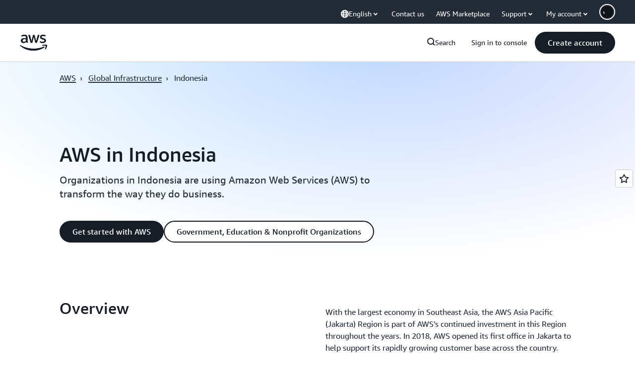

--- FILE ---
content_type: text/html;charset=UTF-8
request_url: https://amazonwebservicesinc.tt.omtrdc.net/m2/amazonwebservicesinc/ubox/raw?mboxPC=1769010790655-485703&mboxSession=1769010790654-359621&uniq=1769010790668-196295
body_size: -91
content:
{"url":"/en_US/optimization_testing/ccba-footer/master","campaignId":"610677","environmentId":"350","userPCId":"1769010790655-485703.44_0"}

--- FILE ---
content_type: text/css
request_url: https://t0.m.awsstatic.com/tmpl/awsm-rt/esm/templates/rt-media-grid/1.1.0/rt-media-grid.1b54f23a12.css
body_size: 29547
content:
@charset "UTF-8";[data-eb-4d3bf108] .rgmg_7ca45506{grid-column-start:auto}[data-eb-4d3bf108] .rgmg_7ca45506.rgmg_11350cba{display:none}[data-eb-4d3bf108] .rgmg_7ca45506.rgmg_710fa332{display:flex;width:100%;grid-column-end:span 1}[data-eb-4d3bf108] .rgmg_7ca45506.rgmg_948c40f1{display:flex;width:100%;grid-column-end:span 2}[data-eb-4d3bf108] .rgmg_7ca45506.rgmg_4381b023{display:flex;width:100%;grid-column-end:span 3}[data-eb-4d3bf108] .rgmg_7ca45506.rgmg_3ae83509{display:flex;width:100%;grid-column-end:span 4}[data-eb-4d3bf108] .rgmg_7ca45506.rgmg_1c7f9dfb{display:flex;width:100%;grid-column-end:span 5}[data-eb-4d3bf108] .rgmg_7ca45506.rgmg_656e1ab9{display:flex;width:100%;grid-column-end:span 6}[data-eb-4d3bf108] .rgmg_7ca45506.rgmg_d039c8b7{display:flex;width:100%;grid-column-end:span 7}[data-eb-4d3bf108] .rgmg_7ca45506.rgmg_6e733507{display:flex;width:100%;grid-column-end:span 8}[data-eb-4d3bf108] .rgmg_7ca45506.rgmg_cab03403{display:flex;width:100%;grid-column-end:span 9}[data-eb-4d3bf108] .rgmg_7ca45506.rgmg_aeddd549{display:flex;width:100%;grid-column-end:span 10}[data-eb-4d3bf108] .rgmg_7ca45506.rgmg_b99601ba{display:flex;width:100%;grid-column-end:span 11}[data-eb-4d3bf108] .rgmg_7ca45506.rgmg_f6ca794c{display:flex;width:100%;grid-column-end:span 12}[data-eb-4d3bf108] .rgmg_7ca45506.rgmg_d3e55935{display:flex;width:100%;grid-column-end:span 13}[data-eb-4d3bf108] .rgmg_7ca45506.rgmg_d65fc9f2{display:flex;width:100%;grid-column-end:span 14}@media (max-width: 479px){[data-eb-4d3bf108] .rgmg_24ce2692{display:none}[data-eb-4d3bf108] .rgmg_8437e71a{grid-column-end:span 1}[data-eb-4d3bf108] .rgmg_bf84f81d{order:1!important}[data-eb-4d3bf108] .rgmg_d944d056{grid-column-start:1}[data-eb-4d3bf108] .rgmg_ac257e33{grid-column-end:span 2}[data-eb-4d3bf108] .rgmg_396e46c1{order:2!important}[data-eb-4d3bf108] .rgmg_5729a69c{grid-column-start:2}[data-eb-4d3bf108] .rgmg_82aaa13d{grid-column-end:span 3}[data-eb-4d3bf108] .rgmg_5b145c86{order:3!important}[data-eb-4d3bf108] .rgmg_56455fb7{grid-column-start:3}[data-eb-4d3bf108] .rgmg_0d739a41{grid-column-end:span 4}[data-eb-4d3bf108] .rgmg_8991b21d{order:4!important}[data-eb-4d3bf108] .rgmg_6cac61fe{grid-column-start:4}[data-eb-4d3bf108] .rgmg_6e213e06{grid-column-end:span 5}[data-eb-4d3bf108] .rgmg_2749c256{order:5!important}[data-eb-4d3bf108] .rgmg_699fc82f{grid-column-start:5}[data-eb-4d3bf108] .rgmg_7a361b9a{grid-column-end:span 6}[data-eb-4d3bf108] .rgmg_153c94b4{order:6!important}[data-eb-4d3bf108] .rgmg_01e947b2{grid-column-start:6}[data-eb-4d3bf108] .rgmg_88ac1c54{grid-column-end:span 7}[data-eb-4d3bf108] .rgmg_004fbf93{order:7!important}[data-eb-4d3bf108] .rgmg_eadadad9{grid-column-start:7}[data-eb-4d3bf108] .rgmg_51811dec{grid-column-end:span 8}[data-eb-4d3bf108] .rgmg_7f10f58a{order:8!important}[data-eb-4d3bf108] .rgmg_7d2ffaba{grid-column-start:8}[data-eb-4d3bf108] .rgmg_f4b7da83{grid-column-end:span 9}[data-eb-4d3bf108] .rgmg_d91bb37b{order:9!important}[data-eb-4d3bf108] .rgmg_545082c9{grid-column-start:9}[data-eb-4d3bf108] .rgmg_b54f7754{grid-column-end:span 10}[data-eb-4d3bf108] .rgmg_efdffb84{order:10!important}[data-eb-4d3bf108] .rgmg_945ffb67{grid-column-start:10}[data-eb-4d3bf108] .rgmg_b3628528{grid-column-end:span 11}[data-eb-4d3bf108] .rgmg_404c11f9{order:11!important}[data-eb-4d3bf108] .rgmg_fad5b7f7{grid-column-start:11}[data-eb-4d3bf108] .rgmg_2f390d15{grid-column-end:span 12}[data-eb-4d3bf108] .rgmg_b69f921a{order:12!important}[data-eb-4d3bf108] .rgmg_a0ee2b31{grid-column-start:12}[data-eb-4d3bf108] .rgmg_602a65b9{grid-column-end:span 13}[data-eb-4d3bf108] .rgmg_dbb02d26{order:13!important}[data-eb-4d3bf108] .rgmg_264c0438{grid-column-start:13}[data-eb-4d3bf108] .rgmg_c5641af1{grid-column-end:span 14}[data-eb-4d3bf108] .rgmg_74c53aa8{order:14!important}[data-eb-4d3bf108] .rgmg_9ae4850f{grid-column-start:14}}@media (min-width: 480px) and (max-width: 767px){[data-eb-4d3bf108] .rgmg_7f4014b0{display:none}[data-eb-4d3bf108] .rgmg_3108c890{grid-column-end:span 1}[data-eb-4d3bf108] .rgmg_4ddebd49{order:1!important}[data-eb-4d3bf108] .rgmg_2e45d50a{grid-column-start:1}[data-eb-4d3bf108] .rgmg_a54b1c66{grid-column-end:span 2}[data-eb-4d3bf108] .rgmg_888b1771{order:2!important}[data-eb-4d3bf108] .rgmg_cbc038c2{grid-column-start:2}[data-eb-4d3bf108] .rgmg_dac8d410{grid-column-end:span 3}[data-eb-4d3bf108] .rgmg_3951e8e6{order:3!important}[data-eb-4d3bf108] .rgmg_8bc63178{grid-column-start:3}[data-eb-4d3bf108] .rgmg_37e5a385{grid-column-end:span 4}[data-eb-4d3bf108] .rgmg_41738568{order:4!important}[data-eb-4d3bf108] .rgmg_5d66b8de{grid-column-start:4}[data-eb-4d3bf108] .rgmg_fba3685e{grid-column-end:span 5}[data-eb-4d3bf108] .rgmg_98aba763{order:5!important}[data-eb-4d3bf108] .rgmg_ccdd5c3b{grid-column-start:5}[data-eb-4d3bf108] .rgmg_c79807e3{grid-column-end:span 6}[data-eb-4d3bf108] .rgmg_bcbb5ef1{order:6!important}[data-eb-4d3bf108] .rgmg_7eccd59c{grid-column-start:6}[data-eb-4d3bf108] .rgmg_0a7d74e6{grid-column-end:span 7}[data-eb-4d3bf108] .rgmg_9c39f634{order:7!important}[data-eb-4d3bf108] .rgmg_8b642ce5{grid-column-start:7}[data-eb-4d3bf108] .rgmg_adda8de0{grid-column-end:span 8}[data-eb-4d3bf108] .rgmg_bafad1bb{order:8!important}[data-eb-4d3bf108] .rgmg_92e90543{grid-column-start:8}[data-eb-4d3bf108] .rgmg_f3c24635{grid-column-end:span 9}[data-eb-4d3bf108] .rgmg_1cd3d0ca{order:9!important}[data-eb-4d3bf108] .rgmg_5f1352bf{grid-column-start:9}[data-eb-4d3bf108] .rgmg_b17ba09f{grid-column-end:span 10}[data-eb-4d3bf108] .rgmg_0e3e2d08{order:10!important}[data-eb-4d3bf108] .rgmg_77139fbe{grid-column-start:10}[data-eb-4d3bf108] .rgmg_da2ef39d{grid-column-end:span 11}[data-eb-4d3bf108] .rgmg_6a8db4a0{order:11!important}[data-eb-4d3bf108] .rgmg_7469c1fc{grid-column-start:11}[data-eb-4d3bf108] .rgmg_2aef2225{grid-column-end:span 12}[data-eb-4d3bf108] .rgmg_9fe8cfcc{order:12!important}[data-eb-4d3bf108] .rgmg_ac3fed03{grid-column-start:12}[data-eb-4d3bf108] .rgmg_b1acdddd{grid-column-end:span 13}[data-eb-4d3bf108] .rgmg_ec14c9bb{order:13!important}[data-eb-4d3bf108] .rgmg_6cb59637{grid-column-start:13}[data-eb-4d3bf108] .rgmg_a5aa7342{grid-column-end:span 14}[data-eb-4d3bf108] .rgmg_1f643c41{order:14!important}[data-eb-4d3bf108] .rgmg_cf918396{grid-column-start:14}}@media (min-width: 768px) and (max-width: 1023px){[data-eb-4d3bf108] .rgmg_cd05dc88{display:none}[data-eb-4d3bf108] .rgmg_4e76427a{grid-column-end:span 1}[data-eb-4d3bf108] .rgmg_8e934938{order:1!important}[data-eb-4d3bf108] .rgmg_8949177f{grid-column-start:1}[data-eb-4d3bf108] .rgmg_9c901125{grid-column-end:span 2}[data-eb-4d3bf108] .rgmg_76b3dbe9{order:2!important}[data-eb-4d3bf108] .rgmg_e086e056{grid-column-start:2}[data-eb-4d3bf108] .rgmg_1e6bcbd0{grid-column-end:span 3}[data-eb-4d3bf108] .rgmg_119e05e2{order:3!important}[data-eb-4d3bf108] .rgmg_82a1dd9f{grid-column-start:3}[data-eb-4d3bf108] .rgmg_b815655e{grid-column-end:span 4}[data-eb-4d3bf108] .rgmg_778c3959{order:4!important}[data-eb-4d3bf108] .rgmg_0ba71306{grid-column-start:4}[data-eb-4d3bf108] .rgmg_3a5c8655{grid-column-end:span 5}[data-eb-4d3bf108] .rgmg_66e9a74f{order:5!important}[data-eb-4d3bf108] .rgmg_776a07c0{grid-column-start:5}[data-eb-4d3bf108] .rgmg_387166a7{grid-column-end:span 6}[data-eb-4d3bf108] .rgmg_4954ff84{order:6!important}[data-eb-4d3bf108] .rgmg_c41093a2{grid-column-start:6}[data-eb-4d3bf108] .rgmg_07fcce24{grid-column-end:span 7}[data-eb-4d3bf108] .rgmg_c0da85ec{order:7!important}[data-eb-4d3bf108] .rgmg_346898d2{grid-column-start:7}[data-eb-4d3bf108] .rgmg_67470d0b{grid-column-end:span 8}[data-eb-4d3bf108] .rgmg_78177cda{order:8!important}[data-eb-4d3bf108] .rgmg_486dad53{grid-column-start:8}[data-eb-4d3bf108] .rgmg_34b4c815{grid-column-end:span 9}[data-eb-4d3bf108] .rgmg_72220013{order:9!important}[data-eb-4d3bf108] .rgmg_679b2988{grid-column-start:9}[data-eb-4d3bf108] .rgmg_d8b1bd61{grid-column-end:span 10}[data-eb-4d3bf108] .rgmg_5166c39f{order:10!important}[data-eb-4d3bf108] .rgmg_fda7fd84{grid-column-start:10}[data-eb-4d3bf108] .rgmg_7683b75c{grid-column-end:span 11}[data-eb-4d3bf108] .rgmg_544efbb1{order:11!important}[data-eb-4d3bf108] .rgmg_7b6a3e6b{grid-column-start:11}[data-eb-4d3bf108] .rgmg_90b792b3{grid-column-end:span 12}[data-eb-4d3bf108] .rgmg_fe4cf355{order:12!important}[data-eb-4d3bf108] .rgmg_e7d09cea{grid-column-start:12}[data-eb-4d3bf108] .rgmg_220228ab{grid-column-end:span 13}[data-eb-4d3bf108] .rgmg_ee19f53c{order:13!important}[data-eb-4d3bf108] .rgmg_95756889{grid-column-start:13}[data-eb-4d3bf108] .rgmg_f5fbd19e{grid-column-end:span 14}[data-eb-4d3bf108] .rgmg_985dae9b{order:14!important}[data-eb-4d3bf108] .rgmg_e018deae{grid-column-start:14}}@media (min-width: 1024px) and (max-width: 1279px){[data-eb-4d3bf108] .rgmg_6a005420{display:none}[data-eb-4d3bf108] .rgmg_daa51367{grid-column-end:span 1}[data-eb-4d3bf108] .rgmg_f445319e{order:1!important}[data-eb-4d3bf108] .rgmg_11f8ea1f{grid-column-start:1}[data-eb-4d3bf108] .rgmg_8a1b076d{grid-column-end:span 2}[data-eb-4d3bf108] .rgmg_856308ca{order:2!important}[data-eb-4d3bf108] .rgmg_1891867e{grid-column-start:2}[data-eb-4d3bf108] .rgmg_7f7eafcb{grid-column-end:span 3}[data-eb-4d3bf108] .rgmg_6e1cdac5{order:3!important}[data-eb-4d3bf108] .rgmg_b54bb6ea{grid-column-start:3}[data-eb-4d3bf108] .rgmg_6e4a3878{grid-column-end:span 4}[data-eb-4d3bf108] .rgmg_064ffdae{order:4!important}[data-eb-4d3bf108] .rgmg_e467a6e5{grid-column-start:4}[data-eb-4d3bf108] .rgmg_284304a7{grid-column-end:span 5}[data-eb-4d3bf108] .rgmg_cf6134fa{order:5!important}[data-eb-4d3bf108] .rgmg_4210bb19{grid-column-start:5}[data-eb-4d3bf108] .rgmg_1cdd9d8d{grid-column-end:span 6}[data-eb-4d3bf108] .rgmg_9faf814c{order:6!important}[data-eb-4d3bf108] .rgmg_108329ee{grid-column-start:6}[data-eb-4d3bf108] .rgmg_01373672{grid-column-end:span 7}[data-eb-4d3bf108] .rgmg_ff55a059{order:7!important}[data-eb-4d3bf108] .rgmg_faa64121{grid-column-start:7}[data-eb-4d3bf108] .rgmg_f962cbf7{grid-column-end:span 8}[data-eb-4d3bf108] .rgmg_b32651c7{order:8!important}[data-eb-4d3bf108] .rgmg_aaac03ab{grid-column-start:8}[data-eb-4d3bf108] .rgmg_4e9226ed{grid-column-end:span 9}[data-eb-4d3bf108] .rgmg_37c54216{order:9!important}[data-eb-4d3bf108] .rgmg_0a7d8a93{grid-column-start:9}[data-eb-4d3bf108] .rgmg_135acb10{grid-column-end:span 10}[data-eb-4d3bf108] .rgmg_c6526e2b{order:10!important}[data-eb-4d3bf108] .rgmg_f49d64ea{grid-column-start:10}[data-eb-4d3bf108] .rgmg_58492a3b{grid-column-end:span 11}[data-eb-4d3bf108] .rgmg_01493f0b{order:11!important}[data-eb-4d3bf108] .rgmg_75224ca2{grid-column-start:11}[data-eb-4d3bf108] .rgmg_7b802c53{grid-column-end:span 12}[data-eb-4d3bf108] .rgmg_b171edd8{order:12!important}[data-eb-4d3bf108] .rgmg_62d55469{grid-column-start:12}[data-eb-4d3bf108] .rgmg_3e874bd1{grid-column-end:span 13}[data-eb-4d3bf108] .rgmg_e46b24d1{order:13!important}[data-eb-4d3bf108] .rgmg_80f7ec1e{grid-column-start:13}[data-eb-4d3bf108] .rgmg_f9da269e{grid-column-end:span 14}[data-eb-4d3bf108] .rgmg_4022fe62{order:14!important}[data-eb-4d3bf108] .rgmg_903562a4{grid-column-start:14}}@media (min-width: 1280px) and (max-width: 1599px){[data-eb-4d3bf108] .rgmg_e33d2de5{display:none}[data-eb-4d3bf108] .rgmg_e5481323{grid-column-end:span 1}[data-eb-4d3bf108] .rgmg_fa602ce3{order:1!important}[data-eb-4d3bf108] .rgmg_5715f1cc{grid-column-start:1}[data-eb-4d3bf108] .rgmg_bd6c4131{grid-column-end:span 2}[data-eb-4d3bf108] .rgmg_b367677b{order:2!important}[data-eb-4d3bf108] .rgmg_70c34b0b{grid-column-start:2}[data-eb-4d3bf108] .rgmg_afa17dc5{grid-column-end:span 3}[data-eb-4d3bf108] .rgmg_6535eab7{order:3!important}[data-eb-4d3bf108] .rgmg_e8d1c5bc{grid-column-start:3}[data-eb-4d3bf108] .rgmg_8f183e6d{grid-column-end:span 4}[data-eb-4d3bf108] .rgmg_7b083cf1{order:4!important}[data-eb-4d3bf108] .rgmg_f59060fd{grid-column-start:4}[data-eb-4d3bf108] .rgmg_96bcfc07{grid-column-end:span 5}[data-eb-4d3bf108] .rgmg_da4dd257{order:5!important}[data-eb-4d3bf108] .rgmg_e672839d{grid-column-start:5}[data-eb-4d3bf108] .rgmg_a80e4900{grid-column-end:span 6}[data-eb-4d3bf108] .rgmg_38628879{order:6!important}[data-eb-4d3bf108] .rgmg_49c03b74{grid-column-start:6}[data-eb-4d3bf108] .rgmg_68d43266{grid-column-end:span 7}[data-eb-4d3bf108] .rgmg_758e3d49{order:7!important}[data-eb-4d3bf108] .rgmg_2ee1f551{grid-column-start:7}[data-eb-4d3bf108] .rgmg_f72cb091{grid-column-end:span 8}[data-eb-4d3bf108] .rgmg_b0371ea7{order:8!important}[data-eb-4d3bf108] .rgmg_ffad8953{grid-column-start:8}[data-eb-4d3bf108] .rgmg_f6cf9812{grid-column-end:span 9}[data-eb-4d3bf108] .rgmg_18f23821{order:9!important}[data-eb-4d3bf108] .rgmg_67f5b14a{grid-column-start:9}[data-eb-4d3bf108] .rgmg_ac73e05c{grid-column-end:span 10}[data-eb-4d3bf108] .rgmg_79daaed9{order:10!important}[data-eb-4d3bf108] .rgmg_858530d8{grid-column-start:10}[data-eb-4d3bf108] .rgmg_1db6cf54{grid-column-end:span 11}[data-eb-4d3bf108] .rgmg_93bc4c84{order:11!important}[data-eb-4d3bf108] .rgmg_607b086f{grid-column-start:11}[data-eb-4d3bf108] .rgmg_900fec60{grid-column-end:span 12}[data-eb-4d3bf108] .rgmg_783fd0a7{order:12!important}[data-eb-4d3bf108] .rgmg_1b790ce2{grid-column-start:12}[data-eb-4d3bf108] .rgmg_4800e21a{grid-column-end:span 13}[data-eb-4d3bf108] .rgmg_3c2f875f{order:13!important}[data-eb-4d3bf108] .rgmg_2d522ddd{grid-column-start:13}[data-eb-4d3bf108] .rgmg_10ea20ba{grid-column-end:span 14}[data-eb-4d3bf108] .rgmg_583aa736{order:14!important}[data-eb-4d3bf108] .rgmg_99a2a37a{grid-column-start:14}}@media (min-width: 1600px){[data-eb-4d3bf108] .rgmg_ee858a24{display:none}[data-eb-4d3bf108] .rgmg_bbecd22f{grid-column-end:span 1}[data-eb-4d3bf108] .rgmg_340f0d82{order:1!important}[data-eb-4d3bf108] .rgmg_689ba25d{grid-column-start:1}[data-eb-4d3bf108] .rgmg_31a82faf{grid-column-end:span 2}[data-eb-4d3bf108] .rgmg_6059fa5d{order:2!important}[data-eb-4d3bf108] .rgmg_998711f9{grid-column-start:2}[data-eb-4d3bf108] .rgmg_9618eab1{grid-column-end:span 3}[data-eb-4d3bf108] .rgmg_a5bc9222{order:3!important}[data-eb-4d3bf108] .rgmg_4be25f55{grid-column-start:3}[data-eb-4d3bf108] .rgmg_f2d77a47{grid-column-end:span 4}[data-eb-4d3bf108] .rgmg_7706898c{order:4!important}[data-eb-4d3bf108] .rgmg_2282cf9e{grid-column-start:4}[data-eb-4d3bf108] .rgmg_f9cd03b5{grid-column-end:span 5}[data-eb-4d3bf108] .rgmg_aee32259{order:5!important}[data-eb-4d3bf108] .rgmg_10408b56{grid-column-start:5}[data-eb-4d3bf108] .rgmg_f36c46cb{grid-column-end:span 6}[data-eb-4d3bf108] .rgmg_f6c67d8e{order:6!important}[data-eb-4d3bf108] .rgmg_5012951e{grid-column-start:6}[data-eb-4d3bf108] .rgmg_f30d52bf{grid-column-end:span 7}[data-eb-4d3bf108] .rgmg_e5c4fea3{order:7!important}[data-eb-4d3bf108] .rgmg_3a15ecad{grid-column-start:7}[data-eb-4d3bf108] .rgmg_62f5ad9c{grid-column-end:span 8}[data-eb-4d3bf108] .rgmg_e2cb03d5{order:8!important}[data-eb-4d3bf108] .rgmg_26c7d733{grid-column-start:8}[data-eb-4d3bf108] .rgmg_86571464{grid-column-end:span 9}[data-eb-4d3bf108] .rgmg_1c636f12{order:9!important}[data-eb-4d3bf108] .rgmg_0ad14bf9{grid-column-start:9}[data-eb-4d3bf108] .rgmg_0430361f{grid-column-end:span 10}[data-eb-4d3bf108] .rgmg_14c44573{order:10!important}[data-eb-4d3bf108] .rgmg_249c2eb0{grid-column-start:10}[data-eb-4d3bf108] .rgmg_dcd88134{grid-column-end:span 11}[data-eb-4d3bf108] .rgmg_f3b71005{order:11!important}[data-eb-4d3bf108] .rgmg_60be6a53{grid-column-start:11}[data-eb-4d3bf108] .rgmg_47b99bc1{grid-column-end:span 12}[data-eb-4d3bf108] .rgmg_490a1b69{order:12!important}[data-eb-4d3bf108] .rgmg_2188ab42{grid-column-start:12}[data-eb-4d3bf108] .rgmg_50e9c89b{grid-column-end:span 13}[data-eb-4d3bf108] .rgmg_041629db{order:13!important}[data-eb-4d3bf108] .rgmg_a2347693{grid-column-start:13}[data-eb-4d3bf108] .rgmg_4d85263b{grid-column-end:span 14}[data-eb-4d3bf108] .rgmg_a76bd10d{order:14!important}[data-eb-4d3bf108] .rgmg_d22d1dd5{grid-column-start:14}}[data-eb-4d3bf108] .rgmg_85859631{margin-left:auto;margin-right:auto;display:grid;width:100%;grid-template-columns:repeat(12,1fr);gap:var(--rg-grid-gap, var(--rg-margin-3, 20px));padding-top:var(--rg-padding-2);padding-right:var(--rg-padding-1);padding-bottom:var(--rg-padding-2);padding-left:var(--rg-padding-1);max-width:479px}@media (min-width: 480px) and (max-width: 767px){[data-eb-4d3bf108] .rgmg_85859631{max-width:767px}}@media (min-width: 768px) and (max-width: 1023px){[data-eb-4d3bf108] .rgmg_85859631{max-width:1023px}}@media (min-width: 1024px) and (max-width: 1279px){[data-eb-4d3bf108] .rgmg_85859631{max-width:1279px}}@media (min-width: 1280px) and (max-width: 1599px){[data-eb-4d3bf108] .rgmg_85859631{max-width:calc(1200px + 2 * var(--rg-padding-1))}}@media (min-width: 1600px){[data-eb-4d3bf108] .rgmg_85859631{max-width:calc(1200px + 2 * var(--rg-padding-1))}}[data-eb-4d3bf108] .rgmg_85859631.rgmg_f46ba445{padding:24px}@media (min-width: 480px) and (max-width: 767px){[data-eb-4d3bf108] .rgmg_85859631.rgmg_f46ba445{padding:32px}}@media (min-width: 768px) and (max-width: 1023px){[data-eb-4d3bf108] .rgmg_85859631.rgmg_f46ba445{padding:40px}}@media (min-width: 1024px) and (max-width: 1279px){[data-eb-4d3bf108] .rgmg_85859631.rgmg_f46ba445{padding:80px}}@media (min-width: 1280px) and (max-width: 1599px){[data-eb-4d3bf108] .rgmg_85859631.rgmg_f46ba445{padding:120px}}@media (min-width: 1600px){[data-eb-4d3bf108] .rgmg_85859631.rgmg_f46ba445{padding:120px}}[data-eb-4d3bf108] .rgmg_85859631.rgmg_ad36873b{padding-left:0;padding-right:0}[data-eb-4d3bf108] .rgmg_85859631.rgmg_3fcbf9c7{padding-top:0;padding-bottom:0}[data-eb-4d3bf108] .rgmg_85859631.rgmg_bf97105f{padding:0!important}[data-eb-4d3bf108] .rgmg_85859631.rgmg_f51223df{max-width:initial}[data-eb-4d3bf108] .rgmg_85859631>div{--rg-grid-gap: initial}[data-eb-4d3bf108] .rgmg_92ef7532{display:flex;flex-direction:column;gap:var(--rg-gridstack-gap, 0)}[data-eb-4d3bf108] .rgmg_92ef7532>div{--rg-gridstack-gap: initial}[data-eb-4d3bf108] .rgmg_92ef7532>div:not(:first-child){padding-top:0}[data-eb-4d3bf108] .rgmg_92ef7532>div:not(:last-child){padding-bottom:0}[data-eb-4d3bf108] .rgmg_8711ccd9{-webkit-font-smoothing:antialiased;-moz-osx-font-smoothing:grayscale;background:#0000;border:none;margin:0}[data-eb-4d3bf108] .rgmg_8711ccd9.rgmg_5e58a6df{text-align:center}[data-eb-4d3bf108] .rgmg_8711ccd9.rgmg_b7ada98b{display:block}[data-eb-4d3bf108] .rgmg_8711ccd9.rgmg_beb26dc7{font-family:Amazon Ember Mono,Consolas,Andale Mono WT,Andale Mono,Lucida Console,Lucida Sans Typewriter,DejaVu Sans Mono,Bitstream Vera Sans Mono,Liberation Mono,Nimbus Mono L,Monaco,Courier New,Courier,monospace}[data-eb-4d3bf108] .rgmg_8711ccd9 a{display:inline;position:relative;cursor:pointer;text-decoration:none!important;color:var(--rg-color-link-default, #006CE0);background:linear-gradient(to right,currentcolor,currentcolor);background-size:100% .1em;background-position:0 100%;background-repeat:no-repeat}[data-eb-4d3bf108] .rgmg_8711ccd9 a:focus-visible{color:var(--rg-color-link-focus, #006CE0)}[data-eb-4d3bf108] .rgmg_8711ccd9 a:hover{color:var(--rg-color-link-hover, #003B8F);animation:rgmg_d72bdead .3s cubic-bezier(0,0,.2,1)}[data-eb-4d3bf108] .rgmg_8711ccd9 a:visited{color:var(--rg-color-link-visited, #6842FF)}@keyframes rgmg_d72bdead{0%{background-size:0 .1em}to{background-size:100% .1em}}[data-eb-4d3bf108] .rgmg_8711ccd9 b,[data-eb-4d3bf108] b.rgmg_8711ccd9,[data-eb-4d3bf108] .rgmg_8711ccd9 strong,[data-eb-4d3bf108] strong.rgmg_8711ccd9{font-weight:700}[data-eb-4d3bf108] i.rgmg_8711ccd9,[data-eb-4d3bf108] .rgmg_8711ccd9 i,[data-eb-4d3bf108] em.rgmg_8711ccd9,[data-eb-4d3bf108] .rgmg_8711ccd9 em{font-style:italic}[data-eb-4d3bf108] u.rgmg_8711ccd9,[data-eb-4d3bf108] .rgmg_8711ccd9 u{text-decoration:underline}[data-eb-4d3bf108] code.rgmg_8711ccd9,[data-eb-4d3bf108] .rgmg_8711ccd9 code{font-family:Amazon Ember Mono,Consolas,Andale Mono WT,Andale Mono,Lucida Console,Lucida Sans Typewriter,DejaVu Sans Mono,Bitstream Vera Sans Mono,Liberation Mono,Nimbus Mono L,Monaco,Courier New,Courier,monospace;border-radius:4px;border:1px solid var(--rg-color-border-lowcontrast, #CCCCD1);color:var(--rg-color-text-secondary, #232B37);padding-top:var(--rg-padding-8);padding-right:var(--rg-padding-8);padding-bottom:var(--rg-padding-8);padding-left:var(--rg-padding-8)}[data-eb-4d3bf108] .rgmg_12e1c6fa{display:inline!important;vertical-align:middle}[data-eb-4d3bf108] .rgmg_8711ccd9 img{display:block;width:100%;height:auto;object-fit:contain;border-radius:8px;margin-top:var(--rg-margin-4);margin-bottom:var(--rg-margin-4)}[data-eb-4d3bf108] .rgmg_8711ccd9 table{table-layout:fixed;border-spacing:0;width:100%}[data-eb-4d3bf108] .rgmg_8711ccd9 table td{font-size:14px;word-wrap:break-word;border-right:1px solid var(--rg-color-border-lowcontrast, #CCCCD1);border-bottom:1px solid var(--rg-color-border-lowcontrast, #CCCCD1);padding-top:var(--rg-padding-6);padding-right:var(--rg-padding-6);padding-bottom:var(--rg-padding-6);padding-left:var(--rg-padding-6)}[data-eb-4d3bf108] .rgmg_8711ccd9 table td:first-of-type{border-left:1px solid var(--rg-color-border-lowcontrast, #CCCCD1)}[data-eb-4d3bf108] .rgmg_8711ccd9 table thead tr:first-of-type>*:first-of-type,[data-eb-4d3bf108] .rgmg_8711ccd9 table:not(:has(thead)) tr:first-of-type>*:first-of-type{border-top-left-radius:16px}[data-eb-4d3bf108] .rgmg_8711ccd9 table thead tr:first-of-type>*:last-of-type,[data-eb-4d3bf108] .rgmg_8711ccd9 table:not(:has(thead)) tr:first-of-type>*:last-of-type{border-top-right-radius:16px}[data-eb-4d3bf108] .rgmg_8711ccd9 table tr:last-of-type td:first-of-type{border-bottom-left-radius:16px}[data-eb-4d3bf108] .rgmg_8711ccd9 table tr:last-of-type td:last-of-type{border-bottom-right-radius:16px}[data-eb-4d3bf108] .rgmg_8711ccd9 table:not(:has(thead),:has(th)) tr:first-of-type td{border-top:1px solid var(--rg-color-border-lowcontrast, #CCCCD1);border-right:1px solid var(--rg-color-border-lowcontrast, #CCCCD1);border-bottom:1px solid var(--rg-color-border-lowcontrast, #CCCCD1)}[data-eb-4d3bf108] .rgmg_8711ccd9 table th{color:var(--rg-color-text-primary-inverted, #FFFFFF);min-width:280px;max-width:400px;padding:0;text-align:start;word-wrap:break-word;vertical-align:top;background-color:var(--rg-color-background-object-inverted, #232B37);border-left:1px solid var(--rg-color-border-lowcontrast, #CCCCD1);border-right:1px solid var(--rg-color-border-lowcontrast, #CCCCD1);border-bottom:1px solid var(--rg-color-border-lowcontrast, #CCCCD1);padding-top:var(--rg-padding-6);padding-right:var(--rg-padding-6);padding-bottom:var(--rg-padding-6);padding-left:var(--rg-padding-6);row-gap:var(--rg-margin-5);column-gap:var(--rg-margin-5);max-width:100%;min-width:150px}@media (min-width: 480px) and (max-width: 767px){[data-eb-4d3bf108] .rgmg_8711ccd9 table th{max-width:100%;min-width:150px}}@media (min-width: 768px) and (max-width: 1023px){[data-eb-4d3bf108] .rgmg_8711ccd9 table th{max-width:240px;min-width:180px}}@media (min-width: 1024px) and (max-width: 1279px){[data-eb-4d3bf108] .rgmg_8711ccd9 table th{max-width:350px;min-width:240px}}@media (min-width: 1280px) and (max-width: 1599px){[data-eb-4d3bf108] .rgmg_8711ccd9 table th{max-width:400px;min-width:280px}}@media (min-width: 1600px){[data-eb-4d3bf108] .rgmg_8711ccd9 table th{max-width:400px;min-width:280px}}[data-eb-4d3bf108] .rgmg_8711ccd9 table th:first-of-type{border-top-left-radius:16px;border-top:0 solid var(--rg-color-border-lowcontrast, #CCCCD1);border-left:0 solid var(--rg-color-border-lowcontrast, #CCCCD1);border-right:0 solid var(--rg-color-border-lowcontrast, #CCCCD1)}[data-eb-4d3bf108] .rgmg_8711ccd9 table th:nth-of-type(n+3){border-left:0 solid var(--rg-color-border-lowcontrast, #CCCCD1)}[data-eb-4d3bf108] .rgmg_8711ccd9 table th:last-of-type{border-top-right-radius:16px;border-top:0 solid var(--rg-color-border-lowcontrast, #CCCCD1);border-right:0 solid var(--rg-color-border-lowcontrast, #CCCCD1)}[data-eb-4d3bf108] .rgmg_a1b66739{display:inline-flex;flex-direction:column;align-items:center;justify-content:center;color:var(--rg-color-text-primary, #161D26);--icon-color: currentcolor}[data-eb-4d3bf108] .rgmg_a1b66739.rgmg_bc1a8743{height:16px;width:16px}[data-eb-4d3bf108] .rgmg_a1b66739.rgmg_c0cbb35d{height:20px;width:20px}[data-eb-4d3bf108] .rgmg_a1b66739.rgmg_bd40fe12{height:32px;width:32px}[data-eb-4d3bf108] .rgmg_a1b66739.rgmg_27320e58{height:48px;width:48px}[data-eb-4d3bf108] .rgmg_a1b66739 svg{fill:none;stroke:none}[data-eb-4d3bf108] .rgmg_a1b66739 path[data-fill]:not([fill]){fill:var(--icon-color)}[data-eb-4d3bf108] .rgmg_a1b66739 path[data-stroke]{stroke-width:2}[data-eb-4d3bf108] .rgmg_a1b66739 path[data-stroke]:not([stroke]){stroke:var(--icon-color)}[data-eb-4d3bf108] .rgmg_3ed66ff4{display:inline-flex;flex-direction:column;align-items:center;justify-content:center;color:var(--rg-color-text-primary, #161D26)}[data-eb-4d3bf108] .rgmg_3ed66ff4.rgmg_9124b200{height:10px;width:10px}[data-eb-4d3bf108] .rgmg_3ed66ff4.rgmg_bc1a8743{height:16px;width:16px}[data-eb-4d3bf108] .rgmg_3ed66ff4.rgmg_c0cbb35d{height:20px;width:20px}[data-eb-4d3bf108] .rgmg_3ed66ff4.rgmg_bd40fe12{height:32px;width:32px}[data-eb-4d3bf108] .rgmg_3ed66ff4.rgmg_27320e58{height:48px;width:48px}[data-eb-4d3bf108] .rgmg_98b54368{color:var(--rg-color-text-body, #232B37)}[data-eb-4d3bf108] .rgmg_98b54368.rgmg_275611e5{font-size:calc(1rem * var(--font-size-multiplier, 1.6));line-height:1.5;font-weight:400;font-family:Amazon Ember Display,Amazon Ember,Helvetica Neue,Helvetica,Arial,sans-serif}@media (min-width: 481px) and (max-width: 768px){[data-eb-4d3bf108] .rgmg_98b54368.rgmg_275611e5{font-size:calc(1rem * var(--font-size-multiplier, 1.6));line-height:1.5;font-weight:400}}@media (max-width: 480px){[data-eb-4d3bf108] .rgmg_98b54368.rgmg_275611e5{font-size:calc(1rem * var(--font-size-multiplier, 1.6));line-height:1.5;font-weight:400}}[data-eb-4d3bf108] [data-rg-lang=ar] .rgmg_98b54368.rgmg_275611e5{font-family:AmazonEmberArabic,Helvetica,Arial,sans-serif}[data-eb-4d3bf108] [data-rg-lang=ja] .rgmg_98b54368.rgmg_275611e5{font-family:ShinGo,\30d2\30e9\30ae\30ce\89d2\30b4  Pro W3,Hiragino Kaku Gothic Pro,Osaka,\30e1\30a4\30ea\30aa,Meiryo,\ff2d\ff33  \ff30\30b4\30b7\30c3\30af,MS PGothic,sans-serif}[data-eb-4d3bf108] [data-rg-lang=ko] .rgmg_98b54368.rgmg_275611e5{font-family:NotoSansKR,Malgun Gothic,sans-serif}[data-eb-4d3bf108] [data-rg-lang=th] .rgmg_98b54368.rgmg_275611e5{font-family:NotoSansThai,Helvetica,Arial,sans-serif}[data-eb-4d3bf108] [data-rg-lang=zh] .rgmg_98b54368.rgmg_275611e5{font-family:NotoSansTC,Helvetica,Arial,Microsoft Yahei,\5fae\8f6f\96c5\9ed1,STXihei,\534e\6587\7ec6\9ed1,sans-serif}[data-eb-4d3bf108] .rgmg_98b54368.rgmg_007aef8b{font-size:calc(.875rem * var(--font-size-multiplier, 1.6));line-height:1.429;font-weight:400;font-family:Amazon Ember Display,Amazon Ember,Helvetica Neue,Helvetica,Arial,sans-serif}@media (min-width: 481px) and (max-width: 768px){[data-eb-4d3bf108] .rgmg_98b54368.rgmg_007aef8b{font-size:calc(.875rem * var(--font-size-multiplier, 1.6));line-height:1.429;font-weight:400}}@media (max-width: 480px){[data-eb-4d3bf108] .rgmg_98b54368.rgmg_007aef8b{font-size:calc(.875rem * var(--font-size-multiplier, 1.6));line-height:1.429;font-weight:400}}[data-eb-4d3bf108] [data-rg-lang=ar] .rgmg_98b54368.rgmg_007aef8b{font-family:AmazonEmberArabic,Helvetica,Arial,sans-serif}[data-eb-4d3bf108] [data-rg-lang=ja] .rgmg_98b54368.rgmg_007aef8b{font-family:ShinGo,\30d2\30e9\30ae\30ce\89d2\30b4  Pro W3,Hiragino Kaku Gothic Pro,Osaka,\30e1\30a4\30ea\30aa,Meiryo,\ff2d\ff33  \ff30\30b4\30b7\30c3\30af,MS PGothic,sans-serif}[data-eb-4d3bf108] [data-rg-lang=ko] .rgmg_98b54368.rgmg_007aef8b{font-family:NotoSansKR,Malgun Gothic,sans-serif}[data-eb-4d3bf108] [data-rg-lang=th] .rgmg_98b54368.rgmg_007aef8b{font-family:NotoSansThai,Helvetica,Arial,sans-serif}[data-eb-4d3bf108] [data-rg-lang=zh] .rgmg_98b54368.rgmg_007aef8b{font-family:NotoSansTC,Helvetica,Arial,Microsoft Yahei,\5fae\8f6f\96c5\9ed1,STXihei,\534e\6587\7ec6\9ed1,sans-serif}[data-eb-4d3bf108] .rgmg_98b54368.rgmg_ff19c5f9{font-size:calc(.75rem * var(--font-size-multiplier, 1.6));line-height:1.333;font-weight:400;font-family:Amazon Ember Display,Amazon Ember,Helvetica Neue,Helvetica,Arial,sans-serif}@media (min-width: 481px) and (max-width: 768px){[data-eb-4d3bf108] .rgmg_98b54368.rgmg_ff19c5f9{font-size:calc(.75rem * var(--font-size-multiplier, 1.6));line-height:1.333;font-weight:400}}@media (max-width: 480px){[data-eb-4d3bf108] .rgmg_98b54368.rgmg_ff19c5f9{font-size:calc(.75rem * var(--font-size-multiplier, 1.6));line-height:1.333;font-weight:400}}[data-eb-4d3bf108] [data-rg-lang=ar] .rgmg_98b54368.rgmg_ff19c5f9{font-family:AmazonEmberArabic,Helvetica,Arial,sans-serif}[data-eb-4d3bf108] [data-rg-lang=ja] .rgmg_98b54368.rgmg_ff19c5f9{font-family:ShinGo,\30d2\30e9\30ae\30ce\89d2\30b4  Pro W3,Hiragino Kaku Gothic Pro,Osaka,\30e1\30a4\30ea\30aa,Meiryo,\ff2d\ff33  \ff30\30b4\30b7\30c3\30af,MS PGothic,sans-serif}[data-eb-4d3bf108] [data-rg-lang=ko] .rgmg_98b54368.rgmg_ff19c5f9{font-family:NotoSansKR,Malgun Gothic,sans-serif}[data-eb-4d3bf108] [data-rg-lang=th] .rgmg_98b54368.rgmg_ff19c5f9{font-family:NotoSansThai,Helvetica,Arial,sans-serif}[data-eb-4d3bf108] [data-rg-lang=zh] .rgmg_98b54368.rgmg_ff19c5f9{font-family:NotoSansTC,Helvetica,Arial,Microsoft Yahei,\5fae\8f6f\96c5\9ed1,STXihei,\534e\6587\7ec6\9ed1,sans-serif}[data-eb-4d3bf108] .rgmg_98b54368 ul{list-style-type:disc;margin-top:2rem}[data-eb-4d3bf108] .rgmg_98b54368.rgmg_2a7f98ee{display:inline;position:relative;cursor:pointer;text-decoration:none!important;color:var(--rg-color-link-default, #006CE0);background:linear-gradient(to right,currentcolor,currentcolor);background-size:100% .1em;background-position:0 100%;background-repeat:no-repeat}[data-eb-4d3bf108] .rgmg_98b54368.rgmg_2a7f98ee:focus-visible{color:var(--rg-color-link-focus, #006CE0)}[data-eb-4d3bf108] .rgmg_98b54368.rgmg_2a7f98ee:hover{color:var(--rg-color-link-hover, #003B8F);animation:rgmg_9beb7cc5 .3s cubic-bezier(0,0,.2,1)}[data-eb-4d3bf108] .rgmg_98b54368.rgmg_2a7f98ee:visited{color:var(--rg-color-link-visited, #6842FF)}@keyframes rgmg_9beb7cc5{0%{background-size:0 .1em}to{background-size:100% .1em}}[data-eb-4d3bf108] .rgmg_c2b3b98e{padding-top:var(--rg-padding-8);padding-right:var(--rg-padding-8);padding-bottom:var(--rg-padding-8);padding-left:var(--rg-padding-8);border-radius:4px;border:1px solid var(--rg-color-border-lowcontrast, #CCCCD1);color:var(--rg-color-text-secondary, #232B37);font-family:Amazon Ember Mono,Consolas,Andale Mono WT,Andale Mono,Lucida Console,Lucida Sans Typewriter,DejaVu Sans Mono,Bitstream Vera Sans Mono,Liberation Mono,Nimbus Mono L,Monaco,Courier New,Courier,monospace}[data-eb-4d3bf108] .rgmg_d835af5c{color:var(--rg-color-text-title, #161D26)}[data-eb-4d3bf108] .rgmg_d835af5c.rgmg_3e9243e1{font-size:calc(4.5rem * var(--font-size-multiplier, 1.6));line-height:1.111;font-weight:500;font-family:Amazon Ember Display,Amazon Ember,Helvetica Neue,Helvetica,Arial,sans-serif}@media (min-width: 481px) and (max-width: 768px){[data-eb-4d3bf108] .rgmg_d835af5c.rgmg_3e9243e1{font-size:calc(3.75rem * var(--font-size-multiplier, 1.6));line-height:1.133;font-weight:500}}@media (max-width: 480px){[data-eb-4d3bf108] .rgmg_d835af5c.rgmg_3e9243e1{font-size:calc(3rem * var(--font-size-multiplier, 1.6));line-height:1.167;font-weight:500}}[data-eb-4d3bf108] [data-rg-lang=ar] .rgmg_d835af5c.rgmg_3e9243e1{font-family:AmazonEmberArabic,Helvetica,Arial,sans-serif}[data-eb-4d3bf108] [data-rg-lang=ja] .rgmg_d835af5c.rgmg_3e9243e1{font-family:ShinGo,\30d2\30e9\30ae\30ce\89d2\30b4  Pro W3,Hiragino Kaku Gothic Pro,Osaka,\30e1\30a4\30ea\30aa,Meiryo,\ff2d\ff33  \ff30\30b4\30b7\30c3\30af,MS PGothic,sans-serif}[data-eb-4d3bf108] [data-rg-lang=ko] .rgmg_d835af5c.rgmg_3e9243e1{font-family:NotoSansKR,Malgun Gothic,sans-serif}[data-eb-4d3bf108] [data-rg-lang=th] .rgmg_d835af5c.rgmg_3e9243e1{font-family:NotoSansThai,Helvetica,Arial,sans-serif}[data-eb-4d3bf108] [data-rg-lang=zh] .rgmg_d835af5c.rgmg_3e9243e1{font-family:NotoSansTC,Helvetica,Arial,Microsoft Yahei,\5fae\8f6f\96c5\9ed1,STXihei,\534e\6587\7ec6\9ed1,sans-serif}[data-eb-4d3bf108] .rgmg_d835af5c.rgmg_54816d41{font-size:calc(3.75rem * var(--font-size-multiplier, 1.6));line-height:1.133;font-weight:500;font-family:Amazon Ember Display,Amazon Ember,Helvetica Neue,Helvetica,Arial,sans-serif}@media (min-width: 481px) and (max-width: 768px){[data-eb-4d3bf108] .rgmg_d835af5c.rgmg_54816d41{font-size:calc(3rem * var(--font-size-multiplier, 1.6));line-height:1.167;font-weight:500}}@media (max-width: 480px){[data-eb-4d3bf108] .rgmg_d835af5c.rgmg_54816d41{font-size:calc(2.5rem * var(--font-size-multiplier, 1.6));line-height:1.2;font-weight:500}}[data-eb-4d3bf108] [data-rg-lang=ar] .rgmg_d835af5c.rgmg_54816d41{font-family:AmazonEmberArabic,Helvetica,Arial,sans-serif}[data-eb-4d3bf108] [data-rg-lang=ja] .rgmg_d835af5c.rgmg_54816d41{font-family:ShinGo,\30d2\30e9\30ae\30ce\89d2\30b4  Pro W3,Hiragino Kaku Gothic Pro,Osaka,\30e1\30a4\30ea\30aa,Meiryo,\ff2d\ff33  \ff30\30b4\30b7\30c3\30af,MS PGothic,sans-serif}[data-eb-4d3bf108] [data-rg-lang=ko] .rgmg_d835af5c.rgmg_54816d41{font-family:NotoSansKR,Malgun Gothic,sans-serif}[data-eb-4d3bf108] [data-rg-lang=th] .rgmg_d835af5c.rgmg_54816d41{font-family:NotoSansThai,Helvetica,Arial,sans-serif}[data-eb-4d3bf108] [data-rg-lang=zh] .rgmg_d835af5c.rgmg_54816d41{font-family:NotoSansTC,Helvetica,Arial,Microsoft Yahei,\5fae\8f6f\96c5\9ed1,STXihei,\534e\6587\7ec6\9ed1,sans-serif}[data-eb-4d3bf108] .rgmg_d835af5c.rgmg_852a8b78{font-size:calc(3rem * var(--font-size-multiplier, 1.6));line-height:1.167;font-weight:500;font-family:Amazon Ember Display,Amazon Ember,Helvetica Neue,Helvetica,Arial,sans-serif}@media (min-width: 481px) and (max-width: 768px){[data-eb-4d3bf108] .rgmg_d835af5c.rgmg_852a8b78{font-size:calc(2.5rem * var(--font-size-multiplier, 1.6));line-height:1.2;font-weight:500}}@media (max-width: 480px){[data-eb-4d3bf108] .rgmg_d835af5c.rgmg_852a8b78{font-size:calc(2rem * var(--font-size-multiplier, 1.6));line-height:1.25;font-weight:500}}[data-eb-4d3bf108] [data-rg-lang=ar] .rgmg_d835af5c.rgmg_852a8b78{font-family:AmazonEmberArabic,Helvetica,Arial,sans-serif}[data-eb-4d3bf108] [data-rg-lang=ja] .rgmg_d835af5c.rgmg_852a8b78{font-family:ShinGo,\30d2\30e9\30ae\30ce\89d2\30b4  Pro W3,Hiragino Kaku Gothic Pro,Osaka,\30e1\30a4\30ea\30aa,Meiryo,\ff2d\ff33  \ff30\30b4\30b7\30c3\30af,MS PGothic,sans-serif}[data-eb-4d3bf108] [data-rg-lang=ko] .rgmg_d835af5c.rgmg_852a8b78{font-family:NotoSansKR,Malgun Gothic,sans-serif}[data-eb-4d3bf108] [data-rg-lang=th] .rgmg_d835af5c.rgmg_852a8b78{font-family:NotoSansThai,Helvetica,Arial,sans-serif}[data-eb-4d3bf108] [data-rg-lang=zh] .rgmg_d835af5c.rgmg_852a8b78{font-family:NotoSansTC,Helvetica,Arial,Microsoft Yahei,\5fae\8f6f\96c5\9ed1,STXihei,\534e\6587\7ec6\9ed1,sans-serif}[data-eb-4d3bf108] .rgmg_286fbc8d{letter-spacing:1.6px;text-transform:uppercase;color:var(--rg-color-text-eyebrow, #161D26)}[data-eb-4d3bf108] .rgmg_286fbc8d.rgmg_cf5cdf86{font-size:calc(1rem * var(--font-size-multiplier, 1.6));line-height:1.5;font-weight:400;font-family:Amazon Ember Mono,Consolas,Andale Mono WT,Andale Mono,Lucida Console,Lucida Sans Typewriter,DejaVu Sans Mono,Bitstream Vera Sans Mono,Liberation Mono,Nimbus Mono L,Monaco,Courier New,Courier,monospace}@media (min-width: 481px) and (max-width: 768px){[data-eb-4d3bf108] .rgmg_286fbc8d.rgmg_cf5cdf86{font-size:calc(.875rem * var(--font-size-multiplier, 1.6));line-height:1.714;font-weight:400}}@media (max-width: 480px){[data-eb-4d3bf108] .rgmg_286fbc8d.rgmg_cf5cdf86{font-size:calc(.75rem * var(--font-size-multiplier, 1.6));line-height:2;font-weight:400}}[data-eb-4d3bf108] [data-rg-lang=ar] .rgmg_286fbc8d.rgmg_cf5cdf86{font-family:AmazonEmberArabic,Helvetica,Arial,sans-serif}[data-eb-4d3bf108] [data-rg-lang=ja] .rgmg_286fbc8d.rgmg_cf5cdf86{font-family:ShinGo,\30d2\30e9\30ae\30ce\89d2\30b4  Pro W3,Hiragino Kaku Gothic Pro,Osaka,\30e1\30a4\30ea\30aa,Meiryo,\ff2d\ff33  \ff30\30b4\30b7\30c3\30af,MS PGothic,sans-serif}[data-eb-4d3bf108] [data-rg-lang=ko] .rgmg_286fbc8d.rgmg_cf5cdf86{font-family:NotoSansKR,Malgun Gothic,sans-serif}[data-eb-4d3bf108] [data-rg-lang=th] .rgmg_286fbc8d.rgmg_cf5cdf86{font-family:NotoSansThai,Helvetica,Arial,sans-serif}[data-eb-4d3bf108] [data-rg-lang=zh] .rgmg_286fbc8d.rgmg_cf5cdf86{font-family:NotoSansTC,Helvetica,Arial,Microsoft Yahei,\5fae\8f6f\96c5\9ed1,STXihei,\534e\6587\7ec6\9ed1,sans-serif}[data-eb-4d3bf108] .rgmg_286fbc8d.rgmg_c6f92487{font-size:calc(.875rem * var(--font-size-multiplier, 1.6));line-height:1.714;font-weight:400;font-family:Amazon Ember Mono,Consolas,Andale Mono WT,Andale Mono,Lucida Console,Lucida Sans Typewriter,DejaVu Sans Mono,Bitstream Vera Sans Mono,Liberation Mono,Nimbus Mono L,Monaco,Courier New,Courier,monospace}@media (min-width: 481px) and (max-width: 768px){[data-eb-4d3bf108] .rgmg_286fbc8d.rgmg_c6f92487{font-size:calc(.75rem * var(--font-size-multiplier, 1.6));line-height:2;font-weight:400}}@media (max-width: 480px){[data-eb-4d3bf108] .rgmg_286fbc8d.rgmg_c6f92487{font-size:calc(.625rem * var(--font-size-multiplier, 1.6));line-height:2.4;font-weight:400}}[data-eb-4d3bf108] [data-rg-lang=ar] .rgmg_286fbc8d.rgmg_c6f92487{font-family:AmazonEmberArabic,Helvetica,Arial,sans-serif}[data-eb-4d3bf108] [data-rg-lang=ja] .rgmg_286fbc8d.rgmg_c6f92487{font-family:ShinGo,\30d2\30e9\30ae\30ce\89d2\30b4  Pro W3,Hiragino Kaku Gothic Pro,Osaka,\30e1\30a4\30ea\30aa,Meiryo,\ff2d\ff33  \ff30\30b4\30b7\30c3\30af,MS PGothic,sans-serif}[data-eb-4d3bf108] [data-rg-lang=ko] .rgmg_286fbc8d.rgmg_c6f92487{font-family:NotoSansKR,Malgun Gothic,sans-serif}[data-eb-4d3bf108] [data-rg-lang=th] .rgmg_286fbc8d.rgmg_c6f92487{font-family:NotoSansThai,Helvetica,Arial,sans-serif}[data-eb-4d3bf108] [data-rg-lang=zh] .rgmg_286fbc8d.rgmg_c6f92487{font-family:NotoSansTC,Helvetica,Arial,Microsoft Yahei,\5fae\8f6f\96c5\9ed1,STXihei,\534e\6587\7ec6\9ed1,sans-serif}[data-eb-4d3bf108] .rgmg_d27b4751{color:var(--rg-color-text-utility, #161D26)}[data-eb-4d3bf108] .rgmg_d27b4751.rgmg_927d7fd1{font-size:calc(1rem * var(--font-size-multiplier, 1.6));line-height:1.5;font-weight:400;font-family:Amazon Ember Mono,Consolas,Andale Mono WT,Andale Mono,Lucida Console,Lucida Sans Typewriter,DejaVu Sans Mono,Bitstream Vera Sans Mono,Liberation Mono,Nimbus Mono L,Monaco,Courier New,Courier,monospace}@media (min-width: 481px) and (max-width: 768px){[data-eb-4d3bf108] .rgmg_d27b4751.rgmg_927d7fd1{font-size:calc(1rem * var(--font-size-multiplier, 1.6));line-height:1.5;font-weight:400}}@media (max-width: 480px){[data-eb-4d3bf108] .rgmg_d27b4751.rgmg_927d7fd1{font-size:calc(1rem * var(--font-size-multiplier, 1.6));line-height:1.5;font-weight:400}}[data-eb-4d3bf108] [data-rg-lang=ar] .rgmg_d27b4751.rgmg_927d7fd1{font-family:AmazonEmberArabic,Helvetica,Arial,sans-serif}[data-eb-4d3bf108] [data-rg-lang=ja] .rgmg_d27b4751.rgmg_927d7fd1{font-family:ShinGo,\30d2\30e9\30ae\30ce\89d2\30b4  Pro W3,Hiragino Kaku Gothic Pro,Osaka,\30e1\30a4\30ea\30aa,Meiryo,\ff2d\ff33  \ff30\30b4\30b7\30c3\30af,MS PGothic,sans-serif}[data-eb-4d3bf108] [data-rg-lang=ko] .rgmg_d27b4751.rgmg_927d7fd1{font-family:NotoSansKR,Malgun Gothic,sans-serif}[data-eb-4d3bf108] [data-rg-lang=th] .rgmg_d27b4751.rgmg_927d7fd1{font-family:NotoSansThai,Helvetica,Arial,sans-serif}[data-eb-4d3bf108] [data-rg-lang=zh] .rgmg_d27b4751.rgmg_927d7fd1{font-family:NotoSansTC,Helvetica,Arial,Microsoft Yahei,\5fae\8f6f\96c5\9ed1,STXihei,\534e\6587\7ec6\9ed1,sans-serif}[data-eb-4d3bf108] .rgmg_d27b4751.rgmg_100c8a76{font-size:calc(.875rem * var(--font-size-multiplier, 1.6));line-height:1.429;font-weight:400;font-family:Amazon Ember Mono,Consolas,Andale Mono WT,Andale Mono,Lucida Console,Lucida Sans Typewriter,DejaVu Sans Mono,Bitstream Vera Sans Mono,Liberation Mono,Nimbus Mono L,Monaco,Courier New,Courier,monospace}@media (min-width: 481px) and (max-width: 768px){[data-eb-4d3bf108] .rgmg_d27b4751.rgmg_100c8a76{font-size:calc(.875rem * var(--font-size-multiplier, 1.6));line-height:1.429;font-weight:400}}@media (max-width: 480px){[data-eb-4d3bf108] .rgmg_d27b4751.rgmg_100c8a76{font-size:calc(.875rem * var(--font-size-multiplier, 1.6));line-height:1.429;font-weight:400}}[data-eb-4d3bf108] [data-rg-lang=ar] .rgmg_d27b4751.rgmg_100c8a76{font-family:AmazonEmberArabic,Helvetica,Arial,sans-serif}[data-eb-4d3bf108] [data-rg-lang=ja] .rgmg_d27b4751.rgmg_100c8a76{font-family:ShinGo,\30d2\30e9\30ae\30ce\89d2\30b4  Pro W3,Hiragino Kaku Gothic Pro,Osaka,\30e1\30a4\30ea\30aa,Meiryo,\ff2d\ff33  \ff30\30b4\30b7\30c3\30af,MS PGothic,sans-serif}[data-eb-4d3bf108] [data-rg-lang=ko] .rgmg_d27b4751.rgmg_100c8a76{font-family:NotoSansKR,Malgun Gothic,sans-serif}[data-eb-4d3bf108] [data-rg-lang=th] .rgmg_d27b4751.rgmg_100c8a76{font-family:NotoSansThai,Helvetica,Arial,sans-serif}[data-eb-4d3bf108] [data-rg-lang=zh] .rgmg_d27b4751.rgmg_100c8a76{font-family:NotoSansTC,Helvetica,Arial,Microsoft Yahei,\5fae\8f6f\96c5\9ed1,STXihei,\534e\6587\7ec6\9ed1,sans-serif}[data-eb-4d3bf108] .rgmg_d27b4751.rgmg_453dc601{font-size:calc(.75rem * var(--font-size-multiplier, 1.6));line-height:1.333;font-weight:400;font-family:Amazon Ember Mono,Consolas,Andale Mono WT,Andale Mono,Lucida Console,Lucida Sans Typewriter,DejaVu Sans Mono,Bitstream Vera Sans Mono,Liberation Mono,Nimbus Mono L,Monaco,Courier New,Courier,monospace}@media (min-width: 481px) and (max-width: 768px){[data-eb-4d3bf108] .rgmg_d27b4751.rgmg_453dc601{font-size:calc(.75rem * var(--font-size-multiplier, 1.6));line-height:1.333;font-weight:400}}@media (max-width: 480px){[data-eb-4d3bf108] .rgmg_d27b4751.rgmg_453dc601{font-size:calc(.75rem * var(--font-size-multiplier, 1.6));line-height:1.333;font-weight:400}}[data-eb-4d3bf108] [data-rg-lang=ar] .rgmg_d27b4751.rgmg_453dc601{font-family:AmazonEmberArabic,Helvetica,Arial,sans-serif}[data-eb-4d3bf108] [data-rg-lang=ja] .rgmg_d27b4751.rgmg_453dc601{font-family:ShinGo,\30d2\30e9\30ae\30ce\89d2\30b4  Pro W3,Hiragino Kaku Gothic Pro,Osaka,\30e1\30a4\30ea\30aa,Meiryo,\ff2d\ff33  \ff30\30b4\30b7\30c3\30af,MS PGothic,sans-serif}[data-eb-4d3bf108] [data-rg-lang=ko] .rgmg_d27b4751.rgmg_453dc601{font-family:NotoSansKR,Malgun Gothic,sans-serif}[data-eb-4d3bf108] [data-rg-lang=th] .rgmg_d27b4751.rgmg_453dc601{font-family:NotoSansThai,Helvetica,Arial,sans-serif}[data-eb-4d3bf108] [data-rg-lang=zh] .rgmg_d27b4751.rgmg_453dc601{font-family:NotoSansTC,Helvetica,Arial,Microsoft Yahei,\5fae\8f6f\96c5\9ed1,STXihei,\534e\6587\7ec6\9ed1,sans-serif}[data-eb-4d3bf108] .rgmg_d27b4751.rgmg_949ed5ce{font-size:calc(.625rem * var(--font-size-multiplier, 1.6));line-height:1.2;font-weight:400;font-family:Amazon Ember Mono,Consolas,Andale Mono WT,Andale Mono,Lucida Console,Lucida Sans Typewriter,DejaVu Sans Mono,Bitstream Vera Sans Mono,Liberation Mono,Nimbus Mono L,Monaco,Courier New,Courier,monospace}@media (min-width: 481px) and (max-width: 768px){[data-eb-4d3bf108] .rgmg_d27b4751.rgmg_949ed5ce{font-size:calc(.625rem * var(--font-size-multiplier, 1.6));line-height:1.2;font-weight:400}}@media (max-width: 480px){[data-eb-4d3bf108] .rgmg_d27b4751.rgmg_949ed5ce{font-size:calc(.625rem * var(--font-size-multiplier, 1.6));line-height:1.2;font-weight:400}}[data-eb-4d3bf108] [data-rg-lang=ar] .rgmg_d27b4751.rgmg_949ed5ce{font-family:AmazonEmberArabic,Helvetica,Arial,sans-serif}[data-eb-4d3bf108] [data-rg-lang=ja] .rgmg_d27b4751.rgmg_949ed5ce{font-family:ShinGo,\30d2\30e9\30ae\30ce\89d2\30b4  Pro W3,Hiragino Kaku Gothic Pro,Osaka,\30e1\30a4\30ea\30aa,Meiryo,\ff2d\ff33  \ff30\30b4\30b7\30c3\30af,MS PGothic,sans-serif}[data-eb-4d3bf108] [data-rg-lang=ko] .rgmg_d27b4751.rgmg_949ed5ce{font-family:NotoSansKR,Malgun Gothic,sans-serif}[data-eb-4d3bf108] [data-rg-lang=th] .rgmg_d27b4751.rgmg_949ed5ce{font-family:NotoSansThai,Helvetica,Arial,sans-serif}[data-eb-4d3bf108] [data-rg-lang=zh] .rgmg_d27b4751.rgmg_949ed5ce{font-family:NotoSansTC,Helvetica,Arial,Microsoft Yahei,\5fae\8f6f\96c5\9ed1,STXihei,\534e\6587\7ec6\9ed1,sans-serif}[data-eb-4d3bf108] .rgmg_5d220f64{color:var(--rg-color-text-heading, #161D26)}[data-eb-4d3bf108] .rgmg_5d220f64.rgmg_94339b09{font-size:calc(2.5rem * var(--font-size-multiplier, 1.6));line-height:1.1;font-weight:500;font-family:Amazon Ember Display,Amazon Ember,Helvetica Neue,Helvetica,Arial,sans-serif}@media (min-width: 481px) and (max-width: 768px){[data-eb-4d3bf108] .rgmg_5d220f64.rgmg_94339b09{font-size:calc(2rem * var(--font-size-multiplier, 1.6));line-height:1.25;font-weight:500}}@media (max-width: 480px){[data-eb-4d3bf108] .rgmg_5d220f64.rgmg_94339b09{font-size:calc(1.75rem * var(--font-size-multiplier, 1.6));line-height:1.286;font-weight:500}}[data-eb-4d3bf108] [data-rg-lang=ar] .rgmg_5d220f64.rgmg_94339b09{font-family:AmazonEmberArabic,Helvetica,Arial,sans-serif}[data-eb-4d3bf108] [data-rg-lang=ja] .rgmg_5d220f64.rgmg_94339b09{font-family:ShinGo,\30d2\30e9\30ae\30ce\89d2\30b4  Pro W3,Hiragino Kaku Gothic Pro,Osaka,\30e1\30a4\30ea\30aa,Meiryo,\ff2d\ff33  \ff30\30b4\30b7\30c3\30af,MS PGothic,sans-serif}[data-eb-4d3bf108] [data-rg-lang=ko] .rgmg_5d220f64.rgmg_94339b09{font-family:NotoSansKR,Malgun Gothic,sans-serif}[data-eb-4d3bf108] [data-rg-lang=th] .rgmg_5d220f64.rgmg_94339b09{font-family:NotoSansThai,Helvetica,Arial,sans-serif}[data-eb-4d3bf108] [data-rg-lang=zh] .rgmg_5d220f64.rgmg_94339b09{font-family:NotoSansTC,Helvetica,Arial,Microsoft Yahei,\5fae\8f6f\96c5\9ed1,STXihei,\534e\6587\7ec6\9ed1,sans-serif}[data-eb-4d3bf108] .rgmg_5d220f64.rgmg_26b3f3ee{font-size:calc(2rem * var(--font-size-multiplier, 1.6));line-height:1.25;font-weight:500;font-family:Amazon Ember Display,Amazon Ember,Helvetica Neue,Helvetica,Arial,sans-serif}@media (min-width: 481px) and (max-width: 768px){[data-eb-4d3bf108] .rgmg_5d220f64.rgmg_26b3f3ee{font-size:calc(1.75rem * var(--font-size-multiplier, 1.6));line-height:1.286;font-weight:500}}@media (max-width: 480px){[data-eb-4d3bf108] .rgmg_5d220f64.rgmg_26b3f3ee{font-size:calc(1.5rem * var(--font-size-multiplier, 1.6));line-height:1.333;font-weight:500}}[data-eb-4d3bf108] [data-rg-lang=ar] .rgmg_5d220f64.rgmg_26b3f3ee{font-family:AmazonEmberArabic,Helvetica,Arial,sans-serif}[data-eb-4d3bf108] [data-rg-lang=ja] .rgmg_5d220f64.rgmg_26b3f3ee{font-family:ShinGo,\30d2\30e9\30ae\30ce\89d2\30b4  Pro W3,Hiragino Kaku Gothic Pro,Osaka,\30e1\30a4\30ea\30aa,Meiryo,\ff2d\ff33  \ff30\30b4\30b7\30c3\30af,MS PGothic,sans-serif}[data-eb-4d3bf108] [data-rg-lang=ko] .rgmg_5d220f64.rgmg_26b3f3ee{font-family:NotoSansKR,Malgun Gothic,sans-serif}[data-eb-4d3bf108] [data-rg-lang=th] .rgmg_5d220f64.rgmg_26b3f3ee{font-family:NotoSansThai,Helvetica,Arial,sans-serif}[data-eb-4d3bf108] [data-rg-lang=zh] .rgmg_5d220f64.rgmg_26b3f3ee{font-family:NotoSansTC,Helvetica,Arial,Microsoft Yahei,\5fae\8f6f\96c5\9ed1,STXihei,\534e\6587\7ec6\9ed1,sans-serif}[data-eb-4d3bf108] .rgmg_5d220f64.rgmg_4c76e63e{font-size:calc(1.75rem * var(--font-size-multiplier, 1.6));line-height:1.286;font-weight:500;font-family:Amazon Ember Display,Amazon Ember,Helvetica Neue,Helvetica,Arial,sans-serif}@media (min-width: 481px) and (max-width: 768px){[data-eb-4d3bf108] .rgmg_5d220f64.rgmg_4c76e63e{font-size:calc(1.5rem * var(--font-size-multiplier, 1.6));line-height:1.333;font-weight:500}}@media (max-width: 480px){[data-eb-4d3bf108] .rgmg_5d220f64.rgmg_4c76e63e{font-size:calc(1.25rem * var(--font-size-multiplier, 1.6));line-height:1.4;font-weight:500}}[data-eb-4d3bf108] [data-rg-lang=ar] .rgmg_5d220f64.rgmg_4c76e63e{font-family:AmazonEmberArabic,Helvetica,Arial,sans-serif}[data-eb-4d3bf108] [data-rg-lang=ja] .rgmg_5d220f64.rgmg_4c76e63e{font-family:ShinGo,\30d2\30e9\30ae\30ce\89d2\30b4  Pro W3,Hiragino Kaku Gothic Pro,Osaka,\30e1\30a4\30ea\30aa,Meiryo,\ff2d\ff33  \ff30\30b4\30b7\30c3\30af,MS PGothic,sans-serif}[data-eb-4d3bf108] [data-rg-lang=ko] .rgmg_5d220f64.rgmg_4c76e63e{font-family:NotoSansKR,Malgun Gothic,sans-serif}[data-eb-4d3bf108] [data-rg-lang=th] .rgmg_5d220f64.rgmg_4c76e63e{font-family:NotoSansThai,Helvetica,Arial,sans-serif}[data-eb-4d3bf108] [data-rg-lang=zh] .rgmg_5d220f64.rgmg_4c76e63e{font-family:NotoSansTC,Helvetica,Arial,Microsoft Yahei,\5fae\8f6f\96c5\9ed1,STXihei,\534e\6587\7ec6\9ed1,sans-serif}[data-eb-4d3bf108] .rgmg_02d19d07{display:-webkit-box;-webkit-box-orient:vertical;overflow:hidden}[data-eb-4d3bf108] .rgmg_02d19d07.rgmg_9767bee2{-webkit-line-clamp:1}[data-eb-4d3bf108] .rgmg_02d19d07.rgmg_7d0f14b0{-webkit-line-clamp:2}[data-eb-4d3bf108] .rgmg_02d19d07.rgmg_3735c7f6{-webkit-line-clamp:3}[data-eb-4d3bf108] .rgmg_02d19d07.rgmg_a92652f0{-webkit-line-clamp:4}[data-eb-4d3bf108] .rgmg_02d19d07.rgmg_10c21d94{-webkit-line-clamp:5}[data-eb-4d3bf108] .rgmg_02d19d07.rgmg_12c1935a{-webkit-line-clamp:6}@media (max-width: 479px){[data-eb-4d3bf108] .rgmg_02d19d07.rgmg_9c1e7c55{-webkit-line-clamp:1}[data-eb-4d3bf108] .rgmg_02d19d07.rgmg_deea93d5{-webkit-line-clamp:2}[data-eb-4d3bf108] .rgmg_02d19d07.rgmg_9c50745c{-webkit-line-clamp:3}[data-eb-4d3bf108] .rgmg_02d19d07.rgmg_bd42a484{-webkit-line-clamp:4}[data-eb-4d3bf108] .rgmg_02d19d07.rgmg_e8bfd243{-webkit-line-clamp:5}[data-eb-4d3bf108] .rgmg_02d19d07.rgmg_f567c7a8{-webkit-line-clamp:6}}@media (min-width: 480px) and (max-width: 767px){[data-eb-4d3bf108] .rgmg_02d19d07.rgmg_a711fa17{-webkit-line-clamp:1}[data-eb-4d3bf108] .rgmg_02d19d07.rgmg_bf6faaf9{-webkit-line-clamp:2}[data-eb-4d3bf108] .rgmg_02d19d07.rgmg_dfc03c9e{-webkit-line-clamp:3}[data-eb-4d3bf108] .rgmg_02d19d07.rgmg_56efbd7c{-webkit-line-clamp:4}[data-eb-4d3bf108] .rgmg_02d19d07.rgmg_d75dac17{-webkit-line-clamp:5}[data-eb-4d3bf108] .rgmg_02d19d07.rgmg_9521274c{-webkit-line-clamp:6}}@media (min-width: 768px) and (max-width: 1023px){[data-eb-4d3bf108] .rgmg_02d19d07.rgmg_471d7eeb{-webkit-line-clamp:1}[data-eb-4d3bf108] .rgmg_02d19d07.rgmg_0adb51ba{-webkit-line-clamp:2}[data-eb-4d3bf108] .rgmg_02d19d07.rgmg_7e914f48{-webkit-line-clamp:3}[data-eb-4d3bf108] .rgmg_02d19d07.rgmg_44b43c43{-webkit-line-clamp:4}[data-eb-4d3bf108] .rgmg_02d19d07.rgmg_61a4a7d9{-webkit-line-clamp:5}[data-eb-4d3bf108] .rgmg_02d19d07.rgmg_084902c3{-webkit-line-clamp:6}}@media (min-width: 1024px) and (max-width: 1279px){[data-eb-4d3bf108] .rgmg_02d19d07.rgmg_65d1c779{-webkit-line-clamp:1}[data-eb-4d3bf108] .rgmg_02d19d07.rgmg_c2f58b9f{-webkit-line-clamp:2}[data-eb-4d3bf108] .rgmg_02d19d07.rgmg_22afe3ce{-webkit-line-clamp:3}[data-eb-4d3bf108] .rgmg_02d19d07.rgmg_3445cf0a{-webkit-line-clamp:4}[data-eb-4d3bf108] .rgmg_02d19d07.rgmg_f69be4ca{-webkit-line-clamp:5}[data-eb-4d3bf108] .rgmg_02d19d07.rgmg_2b81daed{-webkit-line-clamp:6}}@media (min-width: 1280px) and (max-width: 1599px){[data-eb-4d3bf108] .rgmg_02d19d07.rgmg_49f9894a{-webkit-line-clamp:1}[data-eb-4d3bf108] .rgmg_02d19d07.rgmg_a9227ce5{-webkit-line-clamp:2}[data-eb-4d3bf108] .rgmg_02d19d07.rgmg_3dc006df{-webkit-line-clamp:3}[data-eb-4d3bf108] .rgmg_02d19d07.rgmg_c3464065{-webkit-line-clamp:4}[data-eb-4d3bf108] .rgmg_02d19d07.rgmg_fe28bb68{-webkit-line-clamp:5}[data-eb-4d3bf108] .rgmg_02d19d07.rgmg_7e89e547{-webkit-line-clamp:6}}@media (min-width: 1600px){[data-eb-4d3bf108] .rgmg_02d19d07.rgmg_5278b297{-webkit-line-clamp:1}[data-eb-4d3bf108] .rgmg_02d19d07.rgmg_06371833{-webkit-line-clamp:2}[data-eb-4d3bf108] .rgmg_02d19d07.rgmg_90e5fd71{-webkit-line-clamp:3}[data-eb-4d3bf108] .rgmg_02d19d07.rgmg_fa60513c{-webkit-line-clamp:4}[data-eb-4d3bf108] .rgmg_02d19d07.rgmg_55610fdc{-webkit-line-clamp:5}[data-eb-4d3bf108] .rgmg_02d19d07.rgmg_a0b18097{-webkit-line-clamp:6}}[data-eb-4d3bf108] .rgmg_1671485e{color:var(--rg-color-text-subheading, #232B37)}[data-eb-4d3bf108] .rgmg_1671485e.rgmg_5dbbe5b1{font-size:calc(1.25rem * var(--font-size-multiplier, 1.6));line-height:1.4;font-weight:400;font-family:Amazon Ember Display,Amazon Ember,Helvetica Neue,Helvetica,Arial,sans-serif}@media (min-width: 481px) and (max-width: 768px){[data-eb-4d3bf108] .rgmg_1671485e.rgmg_5dbbe5b1{font-size:calc(1.125rem * var(--font-size-multiplier, 1.6));line-height:1.444;font-weight:400}}@media (max-width: 480px){[data-eb-4d3bf108] .rgmg_1671485e.rgmg_5dbbe5b1{font-size:calc(1rem * var(--font-size-multiplier, 1.6));line-height:1.5;font-weight:400}}[data-eb-4d3bf108] [data-rg-lang=ar] .rgmg_1671485e.rgmg_5dbbe5b1{font-family:AmazonEmberArabic,Helvetica,Arial,sans-serif}[data-eb-4d3bf108] [data-rg-lang=ja] .rgmg_1671485e.rgmg_5dbbe5b1{font-family:ShinGo,\30d2\30e9\30ae\30ce\89d2\30b4  Pro W3,Hiragino Kaku Gothic Pro,Osaka,\30e1\30a4\30ea\30aa,Meiryo,\ff2d\ff33  \ff30\30b4\30b7\30c3\30af,MS PGothic,sans-serif}[data-eb-4d3bf108] [data-rg-lang=ko] .rgmg_1671485e.rgmg_5dbbe5b1{font-family:NotoSansKR,Malgun Gothic,sans-serif}[data-eb-4d3bf108] [data-rg-lang=th] .rgmg_1671485e.rgmg_5dbbe5b1{font-family:NotoSansThai,Helvetica,Arial,sans-serif}[data-eb-4d3bf108] [data-rg-lang=zh] .rgmg_1671485e.rgmg_5dbbe5b1{font-family:NotoSansTC,Helvetica,Arial,Microsoft Yahei,\5fae\8f6f\96c5\9ed1,STXihei,\534e\6587\7ec6\9ed1,sans-serif}[data-eb-4d3bf108] .rgmg_1671485e.rgmg_ca618660{font-size:calc(1.125rem * var(--font-size-multiplier, 1.6));line-height:1.444;font-weight:400;font-family:Amazon Ember Display,Amazon Ember,Helvetica Neue,Helvetica,Arial,sans-serif}@media (min-width: 481px) and (max-width: 768px){[data-eb-4d3bf108] .rgmg_1671485e.rgmg_ca618660{font-size:calc(1rem * var(--font-size-multiplier, 1.6));line-height:1.5;font-weight:400}}@media (max-width: 480px){[data-eb-4d3bf108] .rgmg_1671485e.rgmg_ca618660{font-size:calc(.875rem * var(--font-size-multiplier, 1.6));line-height:1.429;font-weight:400}}[data-eb-4d3bf108] [data-rg-lang=ar] .rgmg_1671485e.rgmg_ca618660{font-family:AmazonEmberArabic,Helvetica,Arial,sans-serif}[data-eb-4d3bf108] [data-rg-lang=ja] .rgmg_1671485e.rgmg_ca618660{font-family:ShinGo,\30d2\30e9\30ae\30ce\89d2\30b4  Pro W3,Hiragino Kaku Gothic Pro,Osaka,\30e1\30a4\30ea\30aa,Meiryo,\ff2d\ff33  \ff30\30b4\30b7\30c3\30af,MS PGothic,sans-serif}[data-eb-4d3bf108] [data-rg-lang=ko] .rgmg_1671485e.rgmg_ca618660{font-family:NotoSansKR,Malgun Gothic,sans-serif}[data-eb-4d3bf108] [data-rg-lang=th] .rgmg_1671485e.rgmg_ca618660{font-family:NotoSansThai,Helvetica,Arial,sans-serif}[data-eb-4d3bf108] [data-rg-lang=zh] .rgmg_1671485e.rgmg_ca618660{font-family:NotoSansTC,Helvetica,Arial,Microsoft Yahei,\5fae\8f6f\96c5\9ed1,STXihei,\534e\6587\7ec6\9ed1,sans-serif}[data-eb-4d3bf108] .rgmg_7047aa37{color:var(--rg-color-text-title, #161D26)}[data-eb-4d3bf108] .rgmg_7047aa37.rgmg_5cec080d{font-size:calc(1.5rem * var(--font-size-multiplier, 1.6));line-height:1.333;font-weight:500;font-family:Amazon Ember Display,Amazon Ember,Helvetica Neue,Helvetica,Arial,sans-serif}@media (min-width: 481px) and (max-width: 768px){[data-eb-4d3bf108] .rgmg_7047aa37.rgmg_5cec080d{font-size:calc(1.25rem * var(--font-size-multiplier, 1.6));line-height:1.4;font-weight:500}}@media (max-width: 480px){[data-eb-4d3bf108] .rgmg_7047aa37.rgmg_5cec080d{font-size:calc(1.125rem * var(--font-size-multiplier, 1.6));line-height:1.333;font-weight:500}}[data-eb-4d3bf108] [data-rg-lang=ar] .rgmg_7047aa37.rgmg_5cec080d{font-family:AmazonEmberArabic,Helvetica,Arial,sans-serif}[data-eb-4d3bf108] [data-rg-lang=ja] .rgmg_7047aa37.rgmg_5cec080d{font-family:ShinGo,\30d2\30e9\30ae\30ce\89d2\30b4  Pro W3,Hiragino Kaku Gothic Pro,Osaka,\30e1\30a4\30ea\30aa,Meiryo,\ff2d\ff33  \ff30\30b4\30b7\30c3\30af,MS PGothic,sans-serif}[data-eb-4d3bf108] [data-rg-lang=ko] .rgmg_7047aa37.rgmg_5cec080d{font-family:NotoSansKR,Malgun Gothic,sans-serif}[data-eb-4d3bf108] [data-rg-lang=th] .rgmg_7047aa37.rgmg_5cec080d{font-family:NotoSansThai,Helvetica,Arial,sans-serif}[data-eb-4d3bf108] [data-rg-lang=zh] .rgmg_7047aa37.rgmg_5cec080d{font-family:NotoSansTC,Helvetica,Arial,Microsoft Yahei,\5fae\8f6f\96c5\9ed1,STXihei,\534e\6587\7ec6\9ed1,sans-serif}[data-eb-4d3bf108] .rgmg_7047aa37.rgmg_b033b5e8{font-size:calc(1.25rem * var(--font-size-multiplier, 1.6));line-height:1.4;font-weight:500;font-family:Amazon Ember Display,Amazon Ember,Helvetica Neue,Helvetica,Arial,sans-serif}@media (min-width: 481px) and (max-width: 768px){[data-eb-4d3bf108] .rgmg_7047aa37.rgmg_b033b5e8{font-size:calc(1.125rem * var(--font-size-multiplier, 1.6));line-height:1.333;font-weight:500}}@media (max-width: 480px){[data-eb-4d3bf108] .rgmg_7047aa37.rgmg_b033b5e8{font-size:calc(1rem * var(--font-size-multiplier, 1.6));line-height:1.375;font-weight:500}}[data-eb-4d3bf108] [data-rg-lang=ar] .rgmg_7047aa37.rgmg_b033b5e8{font-family:AmazonEmberArabic,Helvetica,Arial,sans-serif}[data-eb-4d3bf108] [data-rg-lang=ja] .rgmg_7047aa37.rgmg_b033b5e8{font-family:ShinGo,\30d2\30e9\30ae\30ce\89d2\30b4  Pro W3,Hiragino Kaku Gothic Pro,Osaka,\30e1\30a4\30ea\30aa,Meiryo,\ff2d\ff33  \ff30\30b4\30b7\30c3\30af,MS PGothic,sans-serif}[data-eb-4d3bf108] [data-rg-lang=ko] .rgmg_7047aa37.rgmg_b033b5e8{font-family:NotoSansKR,Malgun Gothic,sans-serif}[data-eb-4d3bf108] [data-rg-lang=th] .rgmg_7047aa37.rgmg_b033b5e8{font-family:NotoSansThai,Helvetica,Arial,sans-serif}[data-eb-4d3bf108] [data-rg-lang=zh] .rgmg_7047aa37.rgmg_b033b5e8{font-family:NotoSansTC,Helvetica,Arial,Microsoft Yahei,\5fae\8f6f\96c5\9ed1,STXihei,\534e\6587\7ec6\9ed1,sans-serif}[data-eb-4d3bf108] .rgmg_7047aa37.rgmg_b97b7b3b{font-size:calc(1.125rem * var(--font-size-multiplier, 1.6));line-height:1.333;font-weight:500;font-family:Amazon Ember Display,Amazon Ember,Helvetica Neue,Helvetica,Arial,sans-serif}@media (min-width: 481px) and (max-width: 768px){[data-eb-4d3bf108] .rgmg_7047aa37.rgmg_b97b7b3b{font-size:calc(1rem * var(--font-size-multiplier, 1.6));line-height:1.375;font-weight:500}}@media (max-width: 480px){[data-eb-4d3bf108] .rgmg_7047aa37.rgmg_b97b7b3b{font-size:calc(.875rem * var(--font-size-multiplier, 1.6));line-height:1.571;font-weight:500}}[data-eb-4d3bf108] [data-rg-lang=ar] .rgmg_7047aa37.rgmg_b97b7b3b{font-family:AmazonEmberArabic,Helvetica,Arial,sans-serif}[data-eb-4d3bf108] [data-rg-lang=ja] .rgmg_7047aa37.rgmg_b97b7b3b{font-family:ShinGo,\30d2\30e9\30ae\30ce\89d2\30b4  Pro W3,Hiragino Kaku Gothic Pro,Osaka,\30e1\30a4\30ea\30aa,Meiryo,\ff2d\ff33  \ff30\30b4\30b7\30c3\30af,MS PGothic,sans-serif}[data-eb-4d3bf108] [data-rg-lang=ko] .rgmg_7047aa37.rgmg_b97b7b3b{font-family:NotoSansKR,Malgun Gothic,sans-serif}[data-eb-4d3bf108] [data-rg-lang=th] .rgmg_7047aa37.rgmg_b97b7b3b{font-family:NotoSansThai,Helvetica,Arial,sans-serif}[data-eb-4d3bf108] [data-rg-lang=zh] .rgmg_7047aa37.rgmg_b97b7b3b{font-family:NotoSansTC,Helvetica,Arial,Microsoft Yahei,\5fae\8f6f\96c5\9ed1,STXihei,\534e\6587\7ec6\9ed1,sans-serif}[data-eb-4d3bf108] .rgmg_82d7eac3{color:var(--rg-color-text-utility, #161D26)}[data-eb-4d3bf108] .rgmg_82d7eac3.rgmg_60954f49{font-size:calc(1.5rem * var(--font-size-multiplier, 1.6));line-height:1.167;font-weight:500;font-family:Amazon Ember Display,Amazon Ember,Helvetica Neue,Helvetica,Arial,sans-serif}@media (min-width: 481px) and (max-width: 768px){[data-eb-4d3bf108] .rgmg_82d7eac3.rgmg_60954f49{font-size:calc(1.25rem * var(--font-size-multiplier, 1.6));line-height:1.2;font-weight:500}}@media (max-width: 480px){[data-eb-4d3bf108] .rgmg_82d7eac3.rgmg_60954f49{font-size:calc(1rem * var(--font-size-multiplier, 1.6));line-height:1.25;font-weight:500}}[data-eb-4d3bf108] [data-rg-lang=ar] .rgmg_82d7eac3.rgmg_60954f49{font-family:AmazonEmberArabic,Helvetica,Arial,sans-serif}[data-eb-4d3bf108] [data-rg-lang=ja] .rgmg_82d7eac3.rgmg_60954f49{font-family:ShinGo,\30d2\30e9\30ae\30ce\89d2\30b4  Pro W3,Hiragino Kaku Gothic Pro,Osaka,\30e1\30a4\30ea\30aa,Meiryo,\ff2d\ff33  \ff30\30b4\30b7\30c3\30af,MS PGothic,sans-serif}[data-eb-4d3bf108] [data-rg-lang=ko] .rgmg_82d7eac3.rgmg_60954f49{font-family:NotoSansKR,Malgun Gothic,sans-serif}[data-eb-4d3bf108] [data-rg-lang=th] .rgmg_82d7eac3.rgmg_60954f49{font-family:NotoSansThai,Helvetica,Arial,sans-serif}[data-eb-4d3bf108] [data-rg-lang=zh] .rgmg_82d7eac3.rgmg_60954f49{font-family:NotoSansTC,Helvetica,Arial,Microsoft Yahei,\5fae\8f6f\96c5\9ed1,STXihei,\534e\6587\7ec6\9ed1,sans-serif}[data-eb-4d3bf108] .rgmg_82d7eac3.rgmg_2c9f3422{font-size:calc(1.25rem * var(--font-size-multiplier, 1.6));line-height:1.2;font-weight:500;font-family:Amazon Ember Display,Amazon Ember,Helvetica Neue,Helvetica,Arial,sans-serif}@media (min-width: 481px) and (max-width: 768px){[data-eb-4d3bf108] .rgmg_82d7eac3.rgmg_2c9f3422{font-size:calc(1rem * var(--font-size-multiplier, 1.6));line-height:1.25;font-weight:500}}@media (max-width: 480px){[data-eb-4d3bf108] .rgmg_82d7eac3.rgmg_2c9f3422{font-size:calc(.875rem * var(--font-size-multiplier, 1.6));line-height:1.143;font-weight:500}}[data-eb-4d3bf108] [data-rg-lang=ar] .rgmg_82d7eac3.rgmg_2c9f3422{font-family:AmazonEmberArabic,Helvetica,Arial,sans-serif}[data-eb-4d3bf108] [data-rg-lang=ja] .rgmg_82d7eac3.rgmg_2c9f3422{font-family:ShinGo,\30d2\30e9\30ae\30ce\89d2\30b4  Pro W3,Hiragino Kaku Gothic Pro,Osaka,\30e1\30a4\30ea\30aa,Meiryo,\ff2d\ff33  \ff30\30b4\30b7\30c3\30af,MS PGothic,sans-serif}[data-eb-4d3bf108] [data-rg-lang=ko] .rgmg_82d7eac3.rgmg_2c9f3422{font-family:NotoSansKR,Malgun Gothic,sans-serif}[data-eb-4d3bf108] [data-rg-lang=th] .rgmg_82d7eac3.rgmg_2c9f3422{font-family:NotoSansThai,Helvetica,Arial,sans-serif}[data-eb-4d3bf108] [data-rg-lang=zh] .rgmg_82d7eac3.rgmg_2c9f3422{font-family:NotoSansTC,Helvetica,Arial,Microsoft Yahei,\5fae\8f6f\96c5\9ed1,STXihei,\534e\6587\7ec6\9ed1,sans-serif}[data-eb-4d3bf108] .rgmg_82d7eac3.rgmg_aa83ac72{font-size:calc(1rem * var(--font-size-multiplier, 1.6));line-height:1.5;font-weight:500;font-family:Amazon Ember Display,Amazon Ember,Helvetica Neue,Helvetica,Arial,sans-serif}@media (min-width: 481px) and (max-width: 768px){[data-eb-4d3bf108] .rgmg_82d7eac3.rgmg_aa83ac72{font-size:calc(1rem * var(--font-size-multiplier, 1.6));line-height:1.5;font-weight:500}}@media (max-width: 480px){[data-eb-4d3bf108] .rgmg_82d7eac3.rgmg_aa83ac72{font-size:calc(1rem * var(--font-size-multiplier, 1.6));line-height:1.5;font-weight:500}}[data-eb-4d3bf108] [data-rg-lang=ar] .rgmg_82d7eac3.rgmg_aa83ac72{font-family:AmazonEmberArabic,Helvetica,Arial,sans-serif}[data-eb-4d3bf108] [data-rg-lang=ja] .rgmg_82d7eac3.rgmg_aa83ac72{font-family:ShinGo,\30d2\30e9\30ae\30ce\89d2\30b4  Pro W3,Hiragino Kaku Gothic Pro,Osaka,\30e1\30a4\30ea\30aa,Meiryo,\ff2d\ff33  \ff30\30b4\30b7\30c3\30af,MS PGothic,sans-serif}[data-eb-4d3bf108] [data-rg-lang=ko] .rgmg_82d7eac3.rgmg_aa83ac72{font-family:NotoSansKR,Malgun Gothic,sans-serif}[data-eb-4d3bf108] [data-rg-lang=th] .rgmg_82d7eac3.rgmg_aa83ac72{font-family:NotoSansThai,Helvetica,Arial,sans-serif}[data-eb-4d3bf108] [data-rg-lang=zh] .rgmg_82d7eac3.rgmg_aa83ac72{font-family:NotoSansTC,Helvetica,Arial,Microsoft Yahei,\5fae\8f6f\96c5\9ed1,STXihei,\534e\6587\7ec6\9ed1,sans-serif}[data-eb-4d3bf108] .rgmg_82d7eac3.rgmg_1476187d{font-size:calc(.625rem * var(--font-size-multiplier, 1.6));line-height:1.6;font-weight:500;font-family:Amazon Ember Display,Amazon Ember,Helvetica Neue,Helvetica,Arial,sans-serif}@media (min-width: 481px) and (max-width: 768px){[data-eb-4d3bf108] .rgmg_82d7eac3.rgmg_1476187d{font-size:calc(.625rem * var(--font-size-multiplier, 1.6));line-height:1.6;font-weight:500}}@media (max-width: 480px){[data-eb-4d3bf108] .rgmg_82d7eac3.rgmg_1476187d{font-size:calc(.625rem * var(--font-size-multiplier, 1.6));line-height:1.6;font-weight:500}}[data-eb-4d3bf108] [data-rg-lang=ar] .rgmg_82d7eac3.rgmg_1476187d{font-family:AmazonEmberArabic,Helvetica,Arial,sans-serif}[data-eb-4d3bf108] [data-rg-lang=ja] .rgmg_82d7eac3.rgmg_1476187d{font-family:ShinGo,\30d2\30e9\30ae\30ce\89d2\30b4  Pro W3,Hiragino Kaku Gothic Pro,Osaka,\30e1\30a4\30ea\30aa,Meiryo,\ff2d\ff33  \ff30\30b4\30b7\30c3\30af,MS PGothic,sans-serif}[data-eb-4d3bf108] [data-rg-lang=ko] .rgmg_82d7eac3.rgmg_1476187d{font-family:NotoSansKR,Malgun Gothic,sans-serif}[data-eb-4d3bf108] [data-rg-lang=th] .rgmg_82d7eac3.rgmg_1476187d{font-family:NotoSansThai,Helvetica,Arial,sans-serif}[data-eb-4d3bf108] [data-rg-lang=zh] .rgmg_82d7eac3.rgmg_1476187d{font-family:NotoSansTC,Helvetica,Arial,Microsoft Yahei,\5fae\8f6f\96c5\9ed1,STXihei,\534e\6587\7ec6\9ed1,sans-serif}[data-eb-4d3bf108] .rgmg_13008707.rgmg_3669185e:not(:visited){color:var(--rg-color-link-alternate, #161D26)!important}[data-eb-4d3bf108] .rgmg_70747978{scroll-margin-top:72px}@media (min-width: 768px){[data-eb-4d3bf108] .rgmg_70747978{scroll-margin-top:124px}}[data-eb-4d3bf108] .rgmg_70747978.rgmg_ddb4146d{scroll-margin-top:164px}@media (min-width: 768px){[data-eb-4d3bf108] .rgmg_70747978.rgmg_ddb4146d{scroll-margin-top:220px}}[data-eb-4d3bf108] .rgmg_8e9ae6ea.rgmg_8e50d7e3{aspect-ratio:1}[data-eb-4d3bf108] .rgmg_8e9ae6ea.rgmg_a552584a{aspect-ratio:4/3}[data-eb-4d3bf108] .rgmg_8e9ae6ea.rgmg_799d328a{aspect-ratio:3/4}[data-eb-4d3bf108] .rgmg_8e9ae6ea.rgmg_3a9a1737{aspect-ratio:3/2}[data-eb-4d3bf108] .rgmg_8e9ae6ea.rgmg_09feef3d{aspect-ratio:2/3}[data-eb-4d3bf108] .rgmg_8e9ae6ea.rgmg_7e9a786f{aspect-ratio:16/9}[data-eb-4d3bf108] .rgmg_8e9ae6ea.rgmg_153567b0{aspect-ratio:9/16}[data-eb-4d3bf108] .rgmg_8e9ae6ea.rgmg_2b425b3b{aspect-ratio:21/9}[data-eb-4d3bf108] .rgmg_8e9ae6ea.rgmg_8257c975{aspect-ratio:2/1}[data-eb-4d3bf108] .rgmg_8e9ae6ea.rgmg_c3ee7380{aspect-ratio:1/2}[data-eb-4d3bf108] .rgmg_8e9ae6ea.rgmg_7a64a271{aspect-ratio:3/1}[data-eb-4d3bf108],[data-eb-ce][data-eb-4d3bf108]{--rg-color-base-transparent:rgba(0,0,0,0);--rg-color-base-white:#fff;--rg-color-base-gray-0:#fff;--rg-color-base-gray-50:#fcfcfd;--rg-color-base-gray-100:#f9f9fb;--rg-color-base-gray-150:#f6f6f9;--rg-color-base-gray-200:#f3f3f7;--rg-color-base-gray-250:#ebebf0;--rg-color-base-gray-300:#dedee3;--rg-color-base-gray-350:#ccccd1;--rg-color-base-gray-400:#b4b4bb;--rg-color-base-gray-450:#a4a4ad;--rg-color-base-gray-500:#8c8c94;--rg-color-base-gray-550:#72747e;--rg-color-base-gray-600:#656871;--rg-color-base-gray-650:#424650;--rg-color-base-gray-700:#333843;--rg-color-base-gray-750:#232b37;--rg-color-base-gray-800:#1b232d;--rg-color-base-gray-850:#161d26;--rg-color-base-gray-900:#131920;--rg-color-base-gray-950:#0f141a;--rg-color-base-gray-1000:#06080a;--rg-color-base-grey-0:#fff;--rg-color-base-grey-50:#fcfcfd;--rg-color-base-grey-100:#f9f9fb;--rg-color-base-grey-150:#f6f6f9;--rg-color-base-grey-200:#f3f3f7;--rg-color-base-grey-250:#ebebf0;--rg-color-base-grey-300:#dedee3;--rg-color-base-grey-350:#ccccd1;--rg-color-base-grey-400:#b4b4bb;--rg-color-base-grey-450:#a4a4ad;--rg-color-base-grey-500:#8c8c94;--rg-color-base-grey-550:#72747e;--rg-color-base-grey-600:#656871;--rg-color-base-grey-650:#424650;--rg-color-base-grey-700:#333843;--rg-color-base-grey-750:#232b37;--rg-color-base-grey-800:#1b232d;--rg-color-base-grey-850:#161d26;--rg-color-base-grey-900:#131920;--rg-color-base-grey-950:#0f141a;--rg-color-base-grey-1000:#06080a;--rg-color-base-lime-50:#f7ffeb;--rg-color-base-lime-100:#ebffcc;--rg-color-base-lime-200:#d1ff8a;--rg-color-base-lime-300:#acff2e;--rg-color-base-lime-400:#7ae500;--rg-color-base-lime-500:#31b800;--rg-color-base-lime-600:#008a00;--rg-color-base-lime-700:#007000;--rg-color-base-lime-800:#005700;--rg-color-base-lime-900:#003d00;--rg-color-base-lime-950:#002e00;--rg-color-base-lime-1000:#001400;--rg-color-base-green-50:#effff1;--rg-color-base-green-100:#d9ffd6;--rg-color-base-green-200:#aeffa8;--rg-color-base-green-300:#62ff57;--rg-color-base-green-400:#00e500;--rg-color-base-green-500:#2bb534;--rg-color-base-green-600:#00802f;--rg-color-base-green-700:#007029;--rg-color-base-green-800:#005c26;--rg-color-base-green-900:#00471e;--rg-color-base-green-950:#031;--rg-color-base-green-1000:#001401;--rg-color-base-mint-50:#ebfff6;--rg-color-base-mint-100:#ccffe9;--rg-color-base-mint-200:#8fffce;--rg-color-base-mint-300:#3dff9e;--rg-color-base-mint-400:#00e582;--rg-color-base-mint-500:#00bd6b;--rg-color-base-mint-600:#008559;--rg-color-base-mint-700:#006b48;--rg-color-base-mint-800:#005237;--rg-color-base-mint-900:#00422c;--rg-color-base-mint-950:#032;--rg-color-base-mint-1000:#00140e;--rg-color-base-teal-50:#ebfffe;--rg-color-base-teal-100:#ccfffc;--rg-color-base-teal-200:#8ffff8;--rg-color-base-teal-300:#00f5e4;--rg-color-base-teal-400:#00d6c8;--rg-color-base-teal-500:#00ada2;--rg-color-base-teal-600:#008077;--rg-color-base-teal-700:#00665f;--rg-color-base-teal-800:#00524c;--rg-color-base-teal-900:#003d39;--rg-color-base-teal-950:#003330;--rg-color-base-teal-1000:#001413;--rg-color-base-cyan-50:#f0feff;--rg-color-base-cyan-100:#d1fbff;--rg-color-base-cyan-200:#99f7ff;--rg-color-base-cyan-300:#3defff;--rg-color-base-cyan-400:#00d2e5;--rg-color-base-cyan-500:#00a4bd;--rg-color-base-cyan-600:#007e94;--rg-color-base-cyan-700:#00627a;--rg-color-base-cyan-800:#004761;--rg-color-base-cyan-900:#003652;--rg-color-base-cyan-950:#00293d;--rg-color-base-cyan-1000:#00111a;--rg-color-base-blue-50:#f0fbff;--rg-color-base-blue-100:#d1f1ff;--rg-color-base-blue-200:#b8e7ff;--rg-color-base-blue-300:#75cfff;--rg-color-base-blue-400:#42b4ff;--rg-color-base-blue-500:#09f;--rg-color-base-blue-600:#006ce0;--rg-color-base-blue-700:#004a9e;--rg-color-base-blue-800:#003b8f;--rg-color-base-blue-900:#002a66;--rg-color-base-blue-950:#00204d;--rg-color-base-blue-1000:#001129;--rg-color-base-indigo-50:#f5f7ff;--rg-color-base-indigo-100:#dbe4ff;--rg-color-base-indigo-200:#c2d1ff;--rg-color-base-indigo-300:#94afff;--rg-color-base-indigo-400:#7598ff;--rg-color-base-indigo-500:#5c7fff;--rg-color-base-indigo-600:#295eff;--rg-color-base-indigo-700:#003efa;--rg-color-base-indigo-800:#03c;--rg-color-base-indigo-900:#001a99;--rg-color-base-indigo-950:#001475;--rg-color-base-indigo-1000:#000833;--rg-color-base-violet-50:#f6f5ff;--rg-color-base-violet-100:#e8e5ff;--rg-color-base-violet-200:#d2ccff;--rg-color-base-violet-300:#b2a8ff;--rg-color-base-violet-400:#978aff;--rg-color-base-violet-500:#8575ff;--rg-color-base-violet-600:#6842ff;--rg-color-base-violet-700:#5724ff;--rg-color-base-violet-800:#4200db;--rg-color-base-violet-900:#35009e;--rg-color-base-violet-950:#250070;--rg-color-base-violet-1000:#103;--rg-color-base-purple-50:#faf5ff;--rg-color-base-purple-100:#f2e5ff;--rg-color-base-purple-200:#e8d1ff;--rg-color-base-purple-300:#d4a8ff;--rg-color-base-purple-400:#bf80ff;--rg-color-base-purple-500:#ad5cff;--rg-color-base-purple-600:#962eff;--rg-color-base-purple-700:#7300e5;--rg-color-base-purple-800:#5900b2;--rg-color-base-purple-900:#45008a;--rg-color-base-purple-950:#300061;--rg-color-base-purple-1000:#1a0033;--rg-color-base-fuchsia-50:#fdf5ff;--rg-color-base-fuchsia-100:#fce5ff;--rg-color-base-fuchsia-200:#f8c7ff;--rg-color-base-fuchsia-300:#f299ff;--rg-color-base-fuchsia-400:#ec70ff;--rg-color-base-fuchsia-500:#e433ff;--rg-color-base-fuchsia-600:#c300e0;--rg-color-base-fuchsia-700:#a000b8;--rg-color-base-fuchsia-800:#78008a;--rg-color-base-fuchsia-900:#590066;--rg-color-base-fuchsia-950:#43004d;--rg-color-base-fuchsia-1000:#1f0024;--rg-color-base-magenta-50:#fff5fe;--rg-color-base-magenta-100:#ffe0fb;--rg-color-base-magenta-200:#ffccf8;--rg-color-base-magenta-300:#ff94f1;--rg-color-base-magenta-400:#ff57e9;--rg-color-base-magenta-500:#ff1ae0;--rg-color-base-magenta-600:#d600ba;--rg-color-base-magenta-700:#b2008f;--rg-color-base-magenta-800:#8f0072;--rg-color-base-magenta-900:#660052;--rg-color-base-magenta-950:#470039;--rg-color-base-magenta-1000:#24001d;--rg-color-base-pink-50:#fff5fa;--rg-color-base-pink-100:#ffe0f0;--rg-color-base-pink-200:#ffc7e3;--rg-color-base-pink-300:#f9c;--rg-color-base-pink-400:#ff66b2;--rg-color-base-pink-500:#f39;--rg-color-base-pink-600:#e5006f;--rg-color-base-pink-700:#bb005d;--rg-color-base-pink-800:#8f0047;--rg-color-base-pink-900:#603;--rg-color-base-pink-950:#4d0020;--rg-color-base-pink-1000:#24000f;--rg-color-base-rose-50:#fff5f8;--rg-color-base-rose-100:#ffe0e8;--rg-color-base-rose-200:#ffc2d1;--rg-color-base-rose-300:#ff8fab;--rg-color-base-rose-400:#ff5c85;--rg-color-base-rose-500:#ff386a;--rg-color-base-rose-600:#eb003b;--rg-color-base-rose-700:#c20030;--rg-color-base-rose-800:#940025;--rg-color-base-rose-900:#6b001b;--rg-color-base-rose-950:#4d0013;--rg-color-base-rose-1000:#1f0008;--rg-color-base-red-50:#fff5f5;--rg-color-base-red-100:#ffe0e0;--rg-color-base-red-200:#ffc2c2;--rg-color-base-red-300:#ff9e9e;--rg-color-base-red-400:#ff7a7a;--rg-color-base-red-500:#ff3d3d;--rg-color-base-red-600:#db0000;--rg-color-base-red-700:#c20000;--rg-color-base-red-800:#900;--rg-color-base-red-900:#700000;--rg-color-base-red-950:#520000;--rg-color-base-red-1000:#1f0000;--rg-color-base-orange-50:#fff7f5;--rg-color-base-orange-100:#ffe0d6;--rg-color-base-orange-200:#ffc0ad;--rg-color-base-orange-300:#ff997a;--rg-color-base-orange-400:#ff6a3d;--rg-color-base-orange-500:#ff4b14;--rg-color-base-orange-600:#db3300;--rg-color-base-orange-700:#a82700;--rg-color-base-orange-800:#8a2000;--rg-color-base-orange-900:#661800;--rg-color-base-orange-950:#471100;--rg-color-base-orange-1000:#1f0700;--rg-color-base-amber-50:#fff7e6;--rg-color-base-amber-100:#ffe8bd;--rg-color-base-amber-200:#ffd78a;--rg-color-base-amber-300:#ffbb45;--rg-color-base-amber-400:#f90;--rg-color-base-amber-500:#fa6f00;--rg-color-base-amber-600:#d14600;--rg-color-base-amber-700:#9e3700;--rg-color-base-amber-800:#7a2b00;--rg-color-base-amber-900:#5c1b00;--rg-color-base-amber-950:#471500;--rg-color-base-amber-1000:#1a0800;--rg-color-base-yellow-50:#fffef0;--rg-color-base-yellow-100:#fffbbd;--rg-color-base-yellow-200:#fef571;--rg-color-base-yellow-300:#ffed4d;--rg-color-base-yellow-400:#ffe347;--rg-color-base-yellow-500:#fbd332;--rg-color-base-yellow-600:#f2b100;--rg-color-base-yellow-700:#db9200;--rg-color-base-yellow-800:#9e6900;--rg-color-base-yellow-900:#855900;--rg-color-base-yellow-950:#573a00;--rg-color-base-yellow-1000:#191100;--rg-radius-unit-1x:4px;--rg-radius-unit-2x:8px;--rg-radius-unit-3x:12px;--rg-radius-unit-4x:16px;--rg-radius-unit-6x:24px;--rg-radius-unit-10x:40px;--rg-radius-unit-20x:80px}@media (max-width: 479px){[data-eb-4d3bf108],[data-eb-ce][data-eb-4d3bf108]{--rg-margin-1:32px;--rg-margin-2:32px;--rg-margin-3:20px;--rg-margin-4:16px;--rg-margin-5:8px;--rg-margin-6:4px;--rg-padding-1:24px;--rg-padding-2:24px;--rg-padding-3:24px;--rg-padding-4:24px;--rg-padding-5:24px;--rg-padding-6:16px;--rg-padding-7:8px;--rg-padding-8:4px}}@media (min-width: 480px){[data-eb-4d3bf108],[data-eb-ce][data-eb-4d3bf108]{--rg-margin-1:32px;--rg-margin-2:32px;--rg-margin-3:20px;--rg-margin-4:16px;--rg-margin-5:8px;--rg-margin-6:4px;--rg-padding-1:32px;--rg-padding-2:32px;--rg-padding-3:40px;--rg-padding-4:32px;--rg-padding-5:24px;--rg-padding-6:16px;--rg-padding-7:8px;--rg-padding-8:4px}}@media (min-width: 768px){[data-eb-4d3bf108],[data-eb-ce][data-eb-4d3bf108]{--rg-margin-1:40px;--rg-margin-2:40px;--rg-margin-3:20px;--rg-margin-4:16px;--rg-margin-5:8px;--rg-margin-6:4px;--rg-padding-1:40px;--rg-padding-2:40px;--rg-padding-3:40px;--rg-padding-4:32px;--rg-padding-5:24px;--rg-padding-6:16px;--rg-padding-7:8px;--rg-padding-8:4px}}@media (min-width: 1024px){[data-eb-4d3bf108],[data-eb-ce][data-eb-4d3bf108]{--rg-margin-1:80px;--rg-margin-2:48px;--rg-margin-3:24px;--rg-margin-4:16px;--rg-margin-5:8px;--rg-margin-6:4px;--rg-padding-1:80px;--rg-padding-2:48px;--rg-padding-3:56px;--rg-padding-4:32px;--rg-padding-5:24px;--rg-padding-6:16px;--rg-padding-7:8px;--rg-padding-8:4px}}@media (min-width: 1280px){[data-eb-4d3bf108],[data-eb-ce][data-eb-4d3bf108]{--rg-margin-1:120px;--rg-margin-2:64px;--rg-margin-3:32px;--rg-margin-4:16px;--rg-margin-5:8px;--rg-margin-6:4px;--rg-padding-1:120px;--rg-padding-2:56px;--rg-padding-3:80px;--rg-padding-4:40px;--rg-padding-5:24px;--rg-padding-6:16px;--rg-padding-7:8px;--rg-padding-8:4px}}[data-eb-4d3bf108] *{color-scheme:var(--rg-color-scheme, light)}[data-eb-4d3bf108],[data-eb-4d3bf108] [data-rg-mode=light]{--rg-color-scheme:light;--rg-color-background-page:#fff;--rg-color-background-page-inverted:#0f141a;--rg-color-background-object:#f3f3f7;--rg-color-background-object-inverted:#232b37;--rg-color-background-invertedlowcontrast:#656871;--rg-color-background-glass:hsla(0,0%,100%,.7490196078);--rg-color-background-positive:#d9ffd6;--rg-color-background-neutral:#d1f1ff;--rg-color-background-notice:#ffe8bd;--rg-color-background-negative:#ffe0e0;--rg-color-border-lowcontrast:#ccccd1;--rg-color-border-mediumcontrast:#72747e;--rg-color-border-highcontrast:#161d26;--rg-color-border-highcontrast-inverted:#fff;--rg-color-status-success:#00802f;--rg-color-status-warn:#d14600;--rg-color-status-error:#db0000;--rg-color-status-info:#006ce0;--rg-color-text-primary:#161d26;--rg-color-text-primary-inverted:#fff;--rg-color-text-secondary:#232b37;--rg-color-text-heading:#161d26;--rg-color-text-title:#161d26;--rg-color-text-title-inverted:#fff;--rg-color-text-subheading:#232b37;--rg-color-text-body:#232b37;--rg-color-text-utility:#161d26;--rg-color-text-utility-inverted:#fff;--rg-color-text-eyebrow:#161d26;--rg-color-text-faded:#72747e;--rg-color-text-disabled:#b4b4bb;--rg-color-link-default:#006ce0;--rg-color-link-alternate:#161d26;--rg-color-link-hover:#003b8f;--rg-color-link-hover-inverted:#75cfff;--rg-color-link-focus:#006ce0;--rg-color-link-pressed:#006ce0;--rg-color-link-selected:#006ce0;--rg-color-link-visited:#6842ff;--rg-color-link-inactive:#b4b4bb;--rg-color-code-window:#f6f6f9;--rg-shadow-gray-elevation-1:1px 1px 20px rgba(0,0,0,.1);--rg-shadow-gray-elevation-2:1px 1px 24px rgba(0,0,0,.25);--rg-shadow-gradient-fuchsia:linear-gradient( 123deg, #d14600 0%, #c300e0 50%, #6842ff 100%);--rg-shadow-gradient-indigo:linear-gradient( 123deg, #006ce0 0%, #295eff 50%, #6842ff 100%);--rg-shadow-gradient-orange:linear-gradient( 123deg, #d600ba 0%, #eb003b 50%, #d14600 100%);--rg-shadow-gradient-teal:linear-gradient( 123deg, #008559 0%, #007e94 50%, #006ce0 100%);--rg-shadow-gradient-blue:linear-gradient( 123deg, #008559 0%, #006ce0 50%, #6842ff 100%);--rg-shadow-gradient-violet:linear-gradient( 123deg, #962eff 0%, #006ce0 50%, #007e94 100%);--rg-shadow-gradient-purple:linear-gradient( 123deg, #d600ba 0%, #6842ff 50%, #007e94 100%)}[data-eb-4d3bf108] [data-rg-theme=fuchsia][data-rg-mode=light]{--rg-gradient-a:linear-gradient( var(--rg-gradient-angle, 96deg), #ffc0ad 0%, #f8c7ff 37.79%, #d2ccff 75.81%, #c2d1ff 100%);--rg-gradient-b:linear-gradient( var(--rg-gradient-angle, 96deg), #ffc0ad 0%, #f8c7ff 59.42%, #d2ccff 100%);--rg-gradient-c:linear-gradient( var(--rg-gradient-angle, 96deg), #f8c7ff 20.08%, #d2ccff 75.81%);--rg-gradient-a-75:linear-gradient( var(--rg-gradient-angle, 96deg), rgba(255, 192, 173, .75) 0%, rgba(248, 199, 255, .75) 37.79%, rgba(210, 204, 255, .75) 75.81%, rgba(194, 209, 255, .75) 100%);--rg-gradient-b-75:linear-gradient( var(--rg-gradient-angle, 96deg), rgba(255, 192, 173, .75) 0%, rgba(248, 199, 255, .75) 59.42%, rgba(210, 204, 255, .75) 100%);--rg-gradient-c-75:linear-gradient( var(--rg-gradient-angle, 96deg), rgba(248, 199, 255, .75) 20.08%, rgba(210, 204, 255, .75) 75.81%);--rg-gradient-a-50:linear-gradient( var(--rg-gradient-angle, 96deg), rgba(255, 192, 173, .5) 0%, rgba(248, 199, 255, .5) 37.79%, rgba(210, 204, 255, .5) 75.81%, rgba(194, 209, 255, .5) 100%);--rg-gradient-b-50:linear-gradient( var(--rg-gradient-angle, 96deg), rgba(255, 192, 173, .5) 0%, rgba(248, 199, 255, .5) 59.42%, rgba(210, 204, 255, .5) 100%);--rg-gradient-c-50:linear-gradient( var(--rg-gradient-angle, 96deg), rgba(248, 199, 255, .5) 20.08%, rgba(210, 204, 255, .5) 75.81%);--rg-gradient-a-25:linear-gradient( var(--rg-gradient-angle, 96deg), rgba(255, 192, 173, .25) 0%, rgba(248, 199, 255, .25) 37.79%, rgba(210, 204, 255, .25) 75.81%, rgba(194, 209, 255, .25) 100%);--rg-gradient-a-pressed:linear-gradient( var(--rg-gradient-angle, 96deg), rgba(255, 192, 173, .5) 0%, rgba(248, 199, 255, .67) 37.79%, rgba(210, 204, 255, .83) 75.81%, #c2d1ff 100%);--rg-gradient-b-25:linear-gradient( var(--rg-gradient-angle, 96deg), rgba(255, 192, 173, .25) 0%, rgba(248, 199, 255, .25) 59.42%, rgba(210, 204, 255, .25) 100%);--rg-gradient-b-pressed:linear-gradient( var(--rg-gradient-angle, 96deg), rgba(255, 192, 173, .5) 0%, rgba(248, 199, 255, .75) 59.42%, #d2ccff 100%);--rg-gradient-c-25:linear-gradient( var(--rg-gradient-angle, 96deg), rgba(248, 199, 255, .25) 20.08%, rgba(210, 204, 255, .25) 75.81%);--rg-gradient-c-pressed:linear-gradient( var(--rg-gradient-angle, 96deg), rgba(248, 199, 255, .5) 20.08%, #d2ccff 75.81%)}[data-eb-4d3bf108] [data-rg-theme=indigo][data-rg-mode=light]{--rg-gradient-a:linear-gradient( var(--rg-gradient-angle, 96deg), #8fffce 0%, #b8e7ff 26.85%, #c2d1ff 59.66%, #d2ccff 100%);--rg-gradient-b:linear-gradient( var(--rg-gradient-angle, 96deg), #8fffce 0%, #c2d1ff 70.6%, #d2ccff 100%);--rg-gradient-c:linear-gradient( var(--rg-gradient-angle, 96deg), #b8e7ff 26.85%, #d2ccff 70.08%);--rg-gradient-a-75:linear-gradient( var(--rg-gradient-angle, 96deg), rgba(143, 255, 206, .75) 0%, rgba(184, 231, 255, .75) 26.85%, rgba(194, 209, 255, .75) 59.66%, rgba(210, 204, 255, .75) 100%);--rg-gradient-b-75:linear-gradient( var(--rg-gradient-angle, 96deg), rgba(143, 255, 206, .75) 0%, rgba(194, 209, 255, .75) 70.6%, rgba(210, 204, 255, .75) 100%);--rg-gradient-c-75:linear-gradient( var(--rg-gradient-angle, 96deg), rgba(184, 231, 255, .75) 26.85%, rgba(210, 204, 255, .75) 70.08%);--rg-gradient-a-50:linear-gradient( var(--rg-gradient-angle, 96deg), rgba(143, 255, 206, .5) 0%, rgba(184, 231, 255, .5) 26.85%, rgba(194, 209, 255, .5) 59.66%, rgba(210, 204, 255, .5) 100%);--rg-gradient-b-50:linear-gradient( var(--rg-gradient-angle, 96deg), rgba(143, 255, 206, .5) 0%, rgba(194, 209, 255, .5) 70.6%, rgba(210, 204, 255, .5) 100%);--rg-gradient-c-50:linear-gradient( var(--rg-gradient-angle, 96deg), rgba(184, 231, 255, .5) 26.85%, rgba(210, 204, 255, .5) 70.08%);--rg-gradient-a-25:linear-gradient( var(--rg-gradient-angle, 96deg), rgba(143, 255, 206, .25) 0%, rgba(184, 231, 255, .25) 26.85%, rgba(194, 209, 255, .25) 59.66%, rgba(210, 204, 255, .25) 100%);--rg-gradient-a-pressed:linear-gradient( var(--rg-gradient-angle, 96deg), rgba(143, 255, 206, .5) 0%, rgba(184, 231, 255, .67) 26.85%, rgba(194, 209, 255, .83) 59.66%, #d2ccff 100%);--rg-gradient-b-25:linear-gradient( var(--rg-gradient-angle, 96deg), rgba(143, 255, 206, .25) 0%, rgba(194, 209, 255, .25) 70.6%, rgba(210, 204, 255, .25) 100%);--rg-gradient-b-pressed:linear-gradient( var(--rg-gradient-angle, 96deg), rgba(143, 255, 206, .5) 0%, rgba(194, 209, 255, .75) 70.6%, #d2ccff 100%);--rg-gradient-c-25:linear-gradient( var(--rg-gradient-angle, 96deg), rgba(184, 231, 255, .25) 26.85%, rgba(210, 204, 255, .25) 70.08%);--rg-gradient-c-pressed:linear-gradient( var(--rg-gradient-angle, 96deg), rgba(184, 231, 255, .5) 26.85%, #d2ccff 70.08%)}[data-eb-4d3bf108] [data-rg-theme=orange][data-rg-mode=light]{--rg-gradient-a:linear-gradient( var(--rg-gradient-angle, 96deg), #ffccf8 0%, #ffc0ad 26.85%, #ffd78a 59.66%, #fef571 100%);--rg-gradient-b:linear-gradient( var(--rg-gradient-angle, 96deg), #ffccf8 0%, #ffc0ad 63.83%, #ffd78a 100%);--rg-gradient-c:linear-gradient( var(--rg-gradient-angle, 96deg), #ffc0ad 26.85%, #ffd78a 71.64%);--rg-gradient-a-75:linear-gradient( var(--rg-gradient-angle, 96deg), rgba(255, 204, 248, .75) 0%, rgba(255, 192, 173, .75) 26.85%, rgba(255, 215, 138, .75) 59.66%, rgba(254, 245, 113, .75) 100%);--rg-gradient-b-75:linear-gradient( var(--rg-gradient-angle, 96deg), rgba(255, 204, 248, .75) 0%, rgba(255, 192, 173, .75) 63.83%, rgba(255, 215, 138, .75) 100%);--rg-gradient-c-75:linear-gradient( var(--rg-gradient-angle, 96deg), rgba(255, 192, 173, .75) 26.85%, rgba(255, 215, 138, .75) 71.64%);--rg-gradient-a-50:linear-gradient( var(--rg-gradient-angle, 96deg), rgba(255, 204, 248, .5) 0%, rgba(255, 192, 173, .5) 26.85%, rgba(255, 215, 138, .5) 59.66%, rgba(254, 245, 113, .5) 100%);--rg-gradient-b-50:linear-gradient( var(--rg-gradient-angle, 96deg), rgba(255, 204, 248, .5) 0%, rgba(255, 192, 173, .5) 63.83%, rgba(255, 215, 138, .5) 100%);--rg-gradient-c-50:linear-gradient( var(--rg-gradient-angle, 96deg), rgba(255, 192, 173, .5) 26.85%, rgba(255, 215, 138, .5) 71.64%);--rg-gradient-a-25:linear-gradient( var(--rg-gradient-angle, 96deg), rgba(255, 204, 248, .25) 0%, rgba(255, 192, 173, .25) 26.85%, rgba(255, 215, 138, .25) 59.66%, rgba(254, 245, 113, .25) 100%);--rg-gradient-a-pressed:linear-gradient( var(--rg-gradient-angle, 96deg), rgba(255, 204, 248, .5) 0%, rgba(255, 192, 173, .67) 26.85%, rgba(255, 215, 138, .83) 59.66%, #fef571 100%);--rg-gradient-b-25:linear-gradient( var(--rg-gradient-angle, 96deg), rgba(255, 204, 248, .25) 0%, rgba(255, 192, 173, .25) 63.83%, rgba(255, 215, 138, .25) 100%);--rg-gradient-b-pressed:linear-gradient( var(--rg-gradient-angle, 96deg), rgba(255, 204, 248, .5) 0%, rgba(255, 192, 173, .75) 63.83%, #ffd78a 100%);--rg-gradient-c-25:linear-gradient( var(--rg-gradient-angle, 96deg), rgba(255, 192, 173, .25) 26.85%, rgba(255, 215, 138, .25) 71.64%);--rg-gradient-c-pressed:linear-gradient( var(--rg-gradient-angle, 96deg), rgba(255, 192, 173, .5) 26.85%, #ffd78a 71.64%)}[data-eb-4d3bf108] [data-rg-theme=teal][data-rg-mode=light]{--rg-gradient-a:linear-gradient( var(--rg-gradient-angle, 96deg), #fef571 0%, #aeffa8 29.94%, #8fffce 66.98%, #99f7ff 100%);--rg-gradient-b:linear-gradient( var(--rg-gradient-angle, 96deg), #fef571 0%, #8fffce 51.33%, #99f7ff 87.79%);--rg-gradient-c:linear-gradient( var(--rg-gradient-angle, 96deg), #8fffce 28.41%, #99f7ff 69.04%);--rg-gradient-a-75:linear-gradient( var(--rg-gradient-angle, 96deg), rgba(254, 245, 113, .75) 0%, rgba(174, 255, 168, .75) 29.94%, rgba(143, 255, 206, .75) 66.98%, rgba(153, 247, 255, .75) 100%);--rg-gradient-b-75:linear-gradient( var(--rg-gradient-angle, 96deg), rgba(254, 245, 113, .75) 0%, rgba(143, 255, 206, .75) 51.33%, rgba(153, 247, 255, .75) 87.79%);--rg-gradient-c-75:linear-gradient( var(--rg-gradient-angle, 96deg), rgba(143, 255, 206, .75) 28.41%, rgba(153, 247, 255, .75) 69.04%);--rg-gradient-a-50:linear-gradient( var(--rg-gradient-angle, 96deg), rgba(254, 245, 113, .5) 0%, rgba(174, 255, 168, .5) 29.94%, rgba(143, 255, 206, .5) 66.98%, rgba(153, 247, 255, .5) 100%);--rg-gradient-b-50:linear-gradient( var(--rg-gradient-angle, 96deg), rgba(254, 245, 113, .5) 0%, rgba(143, 255, 206, .5) 51.33%, rgba(153, 247, 255, .5) 87.79%);--rg-gradient-c-50:linear-gradient( var(--rg-gradient-angle, 96deg), rgba(143, 255, 206, .5) 28.41%, rgba(153, 247, 255, .5) 69.04%);--rg-gradient-a-25:linear-gradient( var(--rg-gradient-angle, 96deg), rgba(254, 245, 113, .25) 0%, rgba(174, 255, 168, .25) 29.94%, rgba(143, 255, 206, .25) 66.98%, rgba(153, 247, 255, .25) 100%);--rg-gradient-a-pressed:linear-gradient( var(--rg-gradient-angle, 96deg), rgba(254, 245, 113, .5) 0%, rgba(174, 255, 168, .67) 29.94%, rgba(143, 255, 206, .83) 66.98%, #99f7ff 100%);--rg-gradient-b-25:linear-gradient( var(--rg-gradient-angle, 96deg), rgba(254, 245, 113, .25) 0%, rgba(143, 255, 206, .25) 51.33%, rgba(153, 247, 255, .25) 87.79%);--rg-gradient-b-pressed:linear-gradient( var(--rg-gradient-angle, 96deg), rgba(254, 245, 113, .5) 0%, rgba(143, 255, 206, .75) 51.33%, #99f7ff 87.79%);--rg-gradient-c-25:linear-gradient( var(--rg-gradient-angle, 96deg), rgba(143, 255, 206, .25) 28.41%, rgba(153, 247, 255, .25) 69.04%);--rg-gradient-c-pressed:linear-gradient( var(--rg-gradient-angle, 96deg), rgba(143, 255, 206, .5) 28.41%, #99f7ff 69.04%)}[data-eb-4d3bf108] [data-rg-theme=blue][data-rg-mode=light]{--rg-gradient-a:linear-gradient( var(--rg-gradient-angle, 96deg), #d1fbff 0%, #75cfff 29.13%, #978aff 70.56%);--rg-gradient-b:linear-gradient( var(--rg-gradient-angle, 96deg), #d1fbff 0%, #75cfff 29.13%, #978aff 70.56%);--rg-gradient-c:linear-gradient( var(--rg-gradient-angle, 96deg), #d1fbff 0%, #75cfff 29.13%, #978aff 70.56%);--rg-gradient-a-75:linear-gradient( var(--rg-gradient-angle, 96deg), rgba(209, 251, 255, .75) 0%, rgba(117, 207, 255, .75) 29.13%, rgba(151, 138, 255, .75) 70.56%);--rg-gradient-b-75:linear-gradient( var(--rg-gradient-angle, 96deg), rgba(209, 251, 255, .75) 0%, rgba(117, 207, 255, .75) 29.13%, rgba(151, 138, 255, .75) 70.56%);--rg-gradient-c-75:linear-gradient( var(--rg-gradient-angle, 96deg), rgba(209, 251, 255, .75) 0%, rgba(117, 207, 255, .75) 29.13%, rgba(151, 138, 255, .75) 70.56%);--rg-gradient-a-50:linear-gradient( var(--rg-gradient-angle, 96deg), rgba(209, 251, 255, .5) 0%, rgba(117, 207, 255, .5) 29.13%, rgba(151, 138, 255, .5) 70.56%);--rg-gradient-b-50:linear-gradient( var(--rg-gradient-angle, 96deg), rgba(209, 251, 255, .5) 0%, rgba(117, 207, 255, .5) 29.13%, rgba(151, 138, 255, .5) 70.56%);--rg-gradient-c-50:linear-gradient( var(--rg-gradient-angle, 96deg), rgba(209, 251, 255, .5) 0%, rgba(117, 207, 255, .5) 29.13%, rgba(151, 138, 255, .5) 70.56%);--rg-gradient-a-25:linear-gradient( var(--rg-gradient-angle, 96deg), rgba(209, 251, 255, .25) 0%, rgba(117, 207, 255, .25) 29.13%, rgba(151, 138, 255, .25) 70.56%);--rg-gradient-a-pressed:linear-gradient( var(--rg-gradient-angle, 96deg), rgba(209, 251, 255, .5) 0%, rgba(117, 207, 255, .75) 29.13%, #978aff 70.56%);--rg-gradient-b-25:linear-gradient( var(--rg-gradient-angle, 96deg), rgba(209, 251, 255, .25) 0%, rgba(117, 207, 255, .25) 29.13%, rgba(151, 138, 255, .25) 70.56%);--rg-gradient-b-pressed:linear-gradient( var(--rg-gradient-angle, 96deg), rgba(209, 251, 255, .5) 0%, rgba(117, 207, 255, .75) 29.13%, #978aff 70.56%);--rg-gradient-c-25:linear-gradient( var(--rg-gradient-angle, 96deg), rgba(209, 251, 255, .25) 0%, rgba(117, 207, 255, .25) 29.13%, rgba(151, 138, 255, .25) 70.56%);--rg-gradient-c-pressed:linear-gradient( var(--rg-gradient-angle, 96deg), rgba(209, 251, 255, .5) 0%, rgba(117, 207, 255, .75) 29.13%, #978aff 70.56%)}[data-eb-4d3bf108] [data-rg-theme=violet][data-rg-mode=light]{--rg-gradient-a:linear-gradient( var(--rg-gradient-angle, 96deg), #ad5cff 0%, #0099ff 48.96%, #99f7ff 100%);--rg-gradient-b:linear-gradient( var(--rg-gradient-angle, 96deg), #ad5cff 0%, #0099ff 48.96%, #99f7ff 100%);--rg-gradient-c:linear-gradient( var(--rg-gradient-angle, 96deg), #ad5cff 0%, #0099ff 48.96%, #99f7ff 100%);--rg-gradient-a-75:linear-gradient( var(--rg-gradient-angle, 96deg), rgba(173, 92, 255, .75) 0%, rgba(0, 153, 255, .75) 48.96%, rgba(153, 247, 255, .75) 100%);--rg-gradient-b-75:linear-gradient( var(--rg-gradient-angle, 96deg), rgba(173, 92, 255, .75) 0%, rgba(0, 153, 255, .75) 48.96%, rgba(153, 247, 255, .75) 100%);--rg-gradient-c-75:linear-gradient( var(--rg-gradient-angle, 96deg), rgba(173, 92, 255, .75) 0%, rgba(0, 153, 255, .75) 48.96%, rgba(153, 247, 255, .75) 100%);--rg-gradient-a-50:linear-gradient( var(--rg-gradient-angle, 96deg), rgba(173, 92, 255, .5) 0%, rgba(0, 153, 255, .5) 48.96%, rgba(153, 247, 255, .5) 100%);--rg-gradient-b-50:linear-gradient( var(--rg-gradient-angle, 96deg), rgba(173, 92, 255, .5) 0%, rgba(0, 153, 255, .5) 48.96%, rgba(153, 247, 255, .5) 100%);--rg-gradient-c-50:linear-gradient( var(--rg-gradient-angle, 96deg), rgba(173, 92, 255, .5) 0%, rgba(0, 153, 255, .5) 48.96%, rgba(153, 247, 255, .5) 100%);--rg-gradient-a-25:linear-gradient( var(--rg-gradient-angle, 96deg), rgba(173, 92, 255, .25) 0%, rgba(0, 153, 255, .25) 48.96%, rgba(153, 247, 255, .25) 100%);--rg-gradient-a-pressed:linear-gradient( var(--rg-gradient-angle, 96deg), rgba(173, 92, 255, .5) 0%, rgba(0, 153, 255, .75) 48.96%, #99f7ff 100%);--rg-gradient-b-25:linear-gradient( var(--rg-gradient-angle, 96deg), rgba(173, 92, 255, .25) 0%, rgba(0, 153, 255, .25) 48.96%, rgba(153, 247, 255, .25) 100%);--rg-gradient-b-pressed:linear-gradient( var(--rg-gradient-angle, 96deg), rgba(173, 92, 255, .5) 0%, rgba(0, 153, 255, .75) 48.96%, #99f7ff 100%);--rg-gradient-c-25:linear-gradient( var(--rg-gradient-angle, 96deg), rgba(173, 92, 255, .25) 0%, rgba(0, 153, 255, .25) 48.96%, rgba(153, 247, 255, .25) 100%);--rg-gradient-c-pressed:linear-gradient( var(--rg-gradient-angle, 96deg), rgba(173, 92, 255, .5) 0%, rgba(0, 153, 255, .75) 48.96%, #99f7ff 100%)}[data-eb-4d3bf108] [data-rg-theme=purple][data-rg-mode=light]{--rg-gradient-a:linear-gradient( var(--rg-gradient-angle, 96deg), #ff94f1 7.63%, #978aff 37.94%, #00d2e5 65.23%, #8ffff8 92.12%);--rg-gradient-b:linear-gradient( var(--rg-gradient-angle, 96deg), #ff94f1 7.63%, #978aff 37.94%, #00d2e5 65.23%, #8ffff8 92.12%);--rg-gradient-c:linear-gradient( var(--rg-gradient-angle, 96deg), #ff94f1 7.63%, #978aff 37.94%, #00d2e5 65.23%, #8ffff8 92.12%);--rg-gradient-a-75:linear-gradient( var(--rg-gradient-angle, 96deg), rgba(255, 148, 241, .75) 7.63%, rgba(151, 138, 255, .75) 37.94%, rgba(0, 210, 229, .75) 65.23%, rgba(143, 255, 248, .75) 92.12%);--rg-gradient-b-75:linear-gradient( var(--rg-gradient-angle, 96deg), rgba(255, 148, 241, .75) 7.63%, rgba(151, 138, 255, .75) 37.94%, rgba(0, 210, 229, .75) 65.23%, rgba(143, 255, 248, .75) 92.12%);--rg-gradient-c-75:linear-gradient( var(--rg-gradient-angle, 96deg), rgba(255, 148, 241, .75) 7.63%, rgba(151, 138, 255, .75) 37.94%, rgba(0, 210, 229, .75) 65.23%, rgba(143, 255, 248, .75) 92.12%);--rg-gradient-a-50:linear-gradient( var(--rg-gradient-angle, 96deg), rgba(255, 148, 241, .5) 7.63%, rgba(151, 138, 255, .5) 37.94%, rgba(0, 210, 229, .5) 65.23%, rgba(143, 255, 248, .5) 92.12%);--rg-gradient-b-50:linear-gradient( var(--rg-gradient-angle, 96deg), rgba(255, 148, 241, .5) 7.63%, rgba(151, 138, 255, .5) 37.94%, rgba(0, 210, 229, .5) 65.23%, rgba(143, 255, 248, .5) 92.12%);--rg-gradient-c-50:linear-gradient( var(--rg-gradient-angle, 96deg), rgba(255, 148, 241, .5) 7.63%, rgba(151, 138, 255, .5) 37.94%, rgba(0, 210, 229, .5) 65.23%, rgba(143, 255, 248, .5) 92.12%);--rg-gradient-a-25:linear-gradient( var(--rg-gradient-angle, 96deg), rgba(255, 148, 241, .25) 7.63%, rgba(151, 138, 255, .25) 37.94%, rgba(0, 210, 229, .25) 65.23%, rgba(143, 255, 248, .25) 92.12%);--rg-gradient-a-pressed:linear-gradient( var(--rg-gradient-angle, 96deg), rgba(255, 148, 241, .5) 7.63%, rgba(151, 138, 255, .67) 37.94%, rgba(0, 210, 229, .83) 65.23%, #8ffff8 92.12%);--rg-gradient-b-25:linear-gradient( var(--rg-gradient-angle, 96deg), rgba(255, 148, 241, .25) 7.63%, rgba(151, 138, 255, .25) 37.94%, rgba(0, 210, 229, .25) 65.23%, rgba(143, 255, 248, .25) 92.12%);--rg-gradient-b-pressed:linear-gradient( var(--rg-gradient-angle, 96deg), rgba(255, 148, 241, .5) 7.63%, rgba(151, 138, 255, .67) 37.94%, rgba(0, 210, 229, .83) 65.23%, #8ffff8 92.12%);--rg-gradient-c-25:linear-gradient( var(--rg-gradient-angle, 96deg), rgba(255, 148, 241, .25) 7.63%, rgba(151, 138, 255, .25) 37.94%, rgba(0, 210, 229, .25) 65.23%, rgba(143, 255, 248, .25) 92.12%);--rg-gradient-c-pressed:linear-gradient( var(--rg-gradient-angle, 96deg), rgba(255, 148, 241, .5) 7.63%, rgba(151, 138, 255, .67) 37.94%, rgba(0, 210, 229, .83) 65.23%, #8ffff8 92.12%)}[data-eb-4d3bf108] [data-rg-mode=dark]{--rg-color-scheme:dark;--rg-color-background-page:#0f141a;--rg-color-background-page-inverted:#fff;--rg-color-background-object:#1b232d;--rg-color-background-object-inverted:#f6f6f9;--rg-color-background-invertedlowcontrast:#ccccd1;--rg-color-background-glass:rgba(15,20,26,.7490196078);--rg-color-background-positive:#00471e;--rg-color-background-neutral:#002a66;--rg-color-background-notice:#5c1b00;--rg-color-background-negative:#700000;--rg-color-border-lowcontrast:#424650;--rg-color-border-mediumcontrast:#72747e;--rg-color-border-highcontrast:#fff;--rg-color-border-highcontrast-inverted:#161d26;--rg-color-status-success:#00e500;--rg-color-status-warn:#f90;--rg-color-status-error:#ff7a7a;--rg-color-status-info:#42b4ff;--rg-color-text-primary:#fff;--rg-color-text-primary-inverted:#161d26;--rg-color-text-secondary:#f9f9fb;--rg-color-text-heading:#fff;--rg-color-text-title:#fff;--rg-color-text-title-inverted:#161d26;--rg-color-text-subheading:#f9f9fb;--rg-color-text-body:#f9f9fb;--rg-color-text-utility:#fff;--rg-color-text-utility-inverted:#161d26;--rg-color-text-eyebrow:#fff;--rg-color-text-faded:#a4a4ad;--rg-color-text-disabled:#656871;--rg-color-link-default:#09f;--rg-color-link-alternate:#fff;--rg-color-link-hover:#75cfff;--rg-color-link-hover-inverted:#003b8f;--rg-color-link-focus:#09f;--rg-color-link-pressed:#09f;--rg-color-link-selected:#09f;--rg-color-link-visited:#978aff;--rg-color-link-inactive:#8c8c94;--rg-color-code-window:#333843;--rg-shadow-gray-elevation-1:1px 1px 20px rgba(0,0,0,.1);--rg-shadow-gray-elevation-2:1px 1px 24px rgba(0,0,0,.25);--rg-shadow-gradient-fuchsia:linear-gradient( 123deg, #fa6f00 0%, #e433ff 50%, #8575ff 100%);--rg-shadow-gradient-indigo:linear-gradient( 123deg, #0099ff 0%, #5c7fff 50%, #8575ff 100%);--rg-shadow-gradient-orange:linear-gradient( 123deg, #ff1ae0 0%, #ff386a 50%, #fa6f00 100%);--rg-shadow-gradient-teal:linear-gradient( 123deg, #00bd6b 0%, #00a4bd 50%, #0099ff 100%);--rg-shadow-gradient-blue:linear-gradient( 123deg, #00bd6b 0%, #0099ff 50%, #8575ff 100%);--rg-shadow-gradient-violet:linear-gradient( 123deg, #ad5cff 0%, #0099ff 50%, #00a4bd 100%);--rg-shadow-gradient-purple:linear-gradient( 123deg, #ff1ae0 0%, #8575ff 50%, #00a4bd 100%)}[data-eb-4d3bf108] [data-rg-theme=fuchsia][data-rg-mode=dark]{--rg-gradient-a:linear-gradient( var(--rg-gradient-angle, 96deg), #00627a 0%, #003b8f 23.21%, #78008a 63.31%, #b2008f 100%);--rg-gradient-b:linear-gradient( var(--rg-gradient-angle, 96deg), #003b8f 0%, #78008a 38.63%, #b2008f 85.71%);--rg-gradient-c:linear-gradient( var(--rg-gradient-angle, 96deg), #78008a 24.25%, #b2008f 69.56%);--rg-gradient-a-75:linear-gradient( var(--rg-gradient-angle, 96deg), rgba(0, 98, 122, .75) 0%, rgba(0, 59, 143, .75) 23.21%, rgba(120, 0, 138, .75) 63.31%, rgba(178, 0, 143, .75) 100%);--rg-gradient-b-75:linear-gradient( var(--rg-gradient-angle, 96deg), rgba(0, 59, 143, .75) 0%, rgba(120, 0, 138, .75) 38.63%, rgba(178, 0, 143, .75) 85.71%);--rg-gradient-c-75:linear-gradient( var(--rg-gradient-angle, 96deg), rgba(120, 0, 138, .75) 24.25%, rgba(178, 0, 143, .75) 69.56%);--rg-gradient-a-50:linear-gradient( var(--rg-gradient-angle, 96deg), rgba(0, 98, 122, .5) 0%, rgba(0, 59, 143, .5) 23.21%, rgba(120, 0, 138, .5) 63.31%, rgba(178, 0, 143, .5) 100%);--rg-gradient-b-50:linear-gradient( var(--rg-gradient-angle, 96deg), rgba(0, 59, 143, .5) 0%, rgba(120, 0, 138, .5) 38.63%, rgba(178, 0, 143, .5) 85.71%);--rg-gradient-c-50:linear-gradient( var(--rg-gradient-angle, 96deg), rgba(120, 0, 138, .5) 24.25%, rgba(178, 0, 143, .5) 69.56%);--rg-gradient-a-25:linear-gradient( var(--rg-gradient-angle, 96deg), rgba(0, 98, 122, .25) 0%, rgba(0, 59, 143, .25) 23.21%, rgba(120, 0, 138, .25) 63.31%, rgba(178, 0, 143, .25) 100%);--rg-gradient-a-pressed:linear-gradient( var(--rg-gradient-angle, 96deg), rgba(0, 98, 122, .5) 0%, rgba(0, 59, 143, .67) 23.21%, rgba(120, 0, 138, .83) 63.31%, #b2008f 100%);--rg-gradient-b-25:linear-gradient( var(--rg-gradient-angle, 96deg), rgba(0, 59, 143, .25) 0%, rgba(120, 0, 138, .25) 38.63%, rgba(178, 0, 143, .25) 85.71%);--rg-gradient-b-pressed:linear-gradient( var(--rg-gradient-angle, 96deg), rgba(0, 59, 143, .5) 0%, rgba(120, 0, 138, .75) 38.63%, #b2008f 85.71%);--rg-gradient-c-25:linear-gradient( var(--rg-gradient-angle, 96deg), rgba(120, 0, 138, .25) 24.25%, rgba(178, 0, 143, .25) 69.56%);--rg-gradient-c-pressed:linear-gradient( var(--rg-gradient-angle, 96deg), rgba(120, 0, 138, .5) 24.25%, #b2008f 69.56%)}[data-eb-4d3bf108] [data-rg-theme=indigo][data-rg-mode=dark]{--rg-gradient-a:linear-gradient( var(--rg-gradient-angle, 96deg), #00665f 0%, #003b8f 26.85%, #0033cc 44.56%, #7300e5 100%);--rg-gradient-b:linear-gradient( var(--rg-gradient-angle, 96deg), #003b8f 7.61%, #0033cc 29.46%, #7300e5 91.96%);--rg-gradient-c:linear-gradient( var(--rg-gradient-angle, 96deg), #0033cc 27.37%, #7300e5 100%);--rg-gradient-a-75:linear-gradient( var(--rg-gradient-angle, 96deg), rgba(0, 102, 95, .75) 0%, rgba(0, 59, 143, .75) 26.85%, rgba(0, 51, 204, .75) 44.56%, rgba(115, 0, 229, .75) 100%);--rg-gradient-b-75:linear-gradient( var(--rg-gradient-angle, 96deg), rgba(0, 59, 143, .75) 7.61%, rgba(0, 51, 204, .75) 29.46%, rgba(115, 0, 229, .75) 91.96%);--rg-gradient-c-75:linear-gradient( var(--rg-gradient-angle, 96deg), rgba(0, 51, 204, .75) 27.37%, rgba(115, 0, 229, .75) 100%);--rg-gradient-a-50:linear-gradient( var(--rg-gradient-angle, 96deg), rgba(0, 102, 95, .5) 0%, rgba(0, 59, 143, .5) 26.85%, rgba(0, 51, 204, .5) 44.56%, rgba(115, 0, 229, .5) 100%);--rg-gradient-b-50:linear-gradient( var(--rg-gradient-angle, 96deg), rgba(0, 59, 143, .5) 7.61%, rgba(0, 51, 204, .5) 29.46%, rgba(115, 0, 229, .5) 91.96%);--rg-gradient-c-50:linear-gradient( var(--rg-gradient-angle, 96deg), rgba(0, 51, 204, .5) 27.37%, rgba(115, 0, 229, .5) 100%);--rg-gradient-a-25:linear-gradient( var(--rg-gradient-angle, 96deg), rgba(0, 102, 95, .25) 0%, rgba(0, 59, 143, .25) 26.85%, rgba(0, 51, 204, .25) 44.56%, rgba(115, 0, 229, .25) 100%);--rg-gradient-a-pressed:linear-gradient( var(--rg-gradient-angle, 96deg), rgba(0, 102, 95, .5) 0%, rgba(0, 59, 143, .67) 26.85%, rgba(0, 51, 204, .83) 44.56%, #7300e5 100%);--rg-gradient-b-25:linear-gradient( var(--rg-gradient-angle, 96deg), rgba(0, 59, 143, .25) 7.61%, rgba(0, 51, 204, .25) 29.46%, rgba(115, 0, 229, .25) 91.96%);--rg-gradient-b-pressed:linear-gradient( var(--rg-gradient-angle, 96deg), rgba(0, 59, 143, .5) 7.61%, rgba(0, 51, 204, .75) 29.46%, #7300e5 91.96%);--rg-gradient-c-25:linear-gradient( var(--rg-gradient-angle, 96deg), rgba(0, 51, 204, .25) 27.37%, rgba(115, 0, 229, .25) 100%);--rg-gradient-c-pressed:linear-gradient( var(--rg-gradient-angle, 96deg), rgba(0, 51, 204, .5) 27.37%, #7300e5 100%)}[data-eb-4d3bf108] [data-rg-theme=orange][data-rg-mode=dark]{--rg-gradient-a:linear-gradient( var(--rg-gradient-angle, 96deg), #7300e5 0%, #940025 37.85%, #a82700 73.32%, #d14600 100%);--rg-gradient-b:linear-gradient( var(--rg-gradient-angle, 96deg), #940025 39.87%, #a82700 76.33%, #d14600 100%);--rg-gradient-c:linear-gradient( var(--rg-gradient-angle, 96deg), #940025 0%, #d14600 58.1%);--rg-gradient-a-75:linear-gradient( var(--rg-gradient-angle, 96deg), rgba(115, 0, 229, .75) 0%, rgba(148, 0, 37, .75) 37.85%, rgba(168, 39, 0, .75) 73.32%, rgba(209, 70, 0, .75) 100%);--rg-gradient-b-75:linear-gradient( var(--rg-gradient-angle, 96deg), rgba(148, 0, 37, .75) 39.87%, rgba(168, 39, 0, .75) 76.33%, rgba(209, 70, 0, .75) 100%);--rg-gradient-c-75:linear-gradient( var(--rg-gradient-angle, 96deg), rgba(148, 0, 37, .75) 0%, rgba(209, 70, 0, .75) 58.1%);--rg-gradient-a-50:linear-gradient( var(--rg-gradient-angle, 96deg), rgba(115, 0, 229, .5) 0%, rgba(148, 0, 37, .5) 37.85%, rgba(168, 39, 0, .5) 73.32%, rgba(209, 70, 0, .5) 100%);--rg-gradient-b-50:linear-gradient( var(--rg-gradient-angle, 96deg), rgba(148, 0, 37, .5) 39.87%, rgba(168, 39, 0, .5) 76.33%, rgba(209, 70, 0, .5) 100%);--rg-gradient-c-50:linear-gradient( var(--rg-gradient-angle, 96deg), rgba(148, 0, 37, .5) 0%, rgba(209, 70, 0, .5) 58.1%);--rg-gradient-a-25:linear-gradient( var(--rg-gradient-angle, 96deg), rgba(115, 0, 229, .25) 0%, rgba(148, 0, 37, .25) 37.85%, rgba(168, 39, 0, .25) 73.32%, rgba(209, 70, 0, .25) 100%);--rg-gradient-a-pressed:linear-gradient( var(--rg-gradient-angle, 96deg), rgba(115, 0, 229, .5) 0%, rgba(148, 0, 37, .67) 37.85%, rgba(168, 39, 0, .83) 73.32%, #d14600 100%);--rg-gradient-b-25:linear-gradient( var(--rg-gradient-angle, 96deg), rgba(148, 0, 37, .25) 39.87%, rgba(168, 39, 0, .25) 76.33%, rgba(209, 70, 0, .25) 100%);--rg-gradient-b-pressed:linear-gradient( var(--rg-gradient-angle, 96deg), rgba(148, 0, 37, .5) 39.87%, rgba(168, 39, 0, .75) 76.33%, #d14600 100%);--rg-gradient-c-25:linear-gradient( var(--rg-gradient-angle, 96deg), rgba(148, 0, 37, .25) 0%, rgba(209, 70, 0, .25) 58.1%);--rg-gradient-c-pressed:linear-gradient( var(--rg-gradient-angle, 96deg), rgba(148, 0, 37, .5) 0%, #d14600 58.1%)}[data-eb-4d3bf108] [data-rg-theme=teal][data-rg-mode=dark]{--rg-gradient-a:linear-gradient( var(--rg-gradient-angle, 96deg), #006b48 0%, #00627a 28.7%, #004a9e 56.3%, #5724ff 86.75%);--rg-gradient-b:linear-gradient( var(--rg-gradient-angle, 96deg), #006b48 0%, #00627a 60.19%, #004a9e 100%);--rg-gradient-c:linear-gradient( var(--rg-gradient-angle, 96deg), #006b48 31.54%, #00627a 74.25%);--rg-gradient-a-75:linear-gradient( var(--rg-gradient-angle, 96deg), rgba(0, 107, 72, .75) 0%, rgba(0, 98, 122, .75) 28.7%, rgba(0, 74, 158, .75) 56.3%, rgba(87, 36, 255, .75) 86.75%);--rg-gradient-b-75:linear-gradient( var(--rg-gradient-angle, 96deg), rgba(0, 107, 72, .75) 0%, rgba(0, 98, 122, .75) 60.19%, rgba(0, 74, 158, .75) 100%);--rg-gradient-c-75:linear-gradient( var(--rg-gradient-angle, 96deg), rgba(0, 107, 72, .75) 31.54%, rgba(0, 98, 122, .75) 74.25%);--rg-gradient-a-50:linear-gradient( var(--rg-gradient-angle, 96deg), rgba(0, 107, 72, .5) 0%, rgba(0, 98, 122, .5) 28.7%, rgba(0, 74, 158, .5) 56.3%, rgba(87, 36, 255, .5) 86.75%);--rg-gradient-b-50:linear-gradient( var(--rg-gradient-angle, 96deg), rgba(0, 107, 72, .5) 0%, rgba(0, 98, 122, .5) 60.19%, rgba(0, 74, 158, .5) 100%);--rg-gradient-c-50:linear-gradient( var(--rg-gradient-angle, 96deg), rgba(0, 107, 72, .5) 31.54%, rgba(0, 98, 122, .5) 74.25%);--rg-gradient-a-25:linear-gradient( var(--rg-gradient-angle, 96deg), rgba(0, 107, 72, .25) 0%, rgba(0, 98, 122, .25) 28.7%, rgba(0, 74, 158, .25) 56.3%, rgba(87, 36, 255, .25) 86.75%);--rg-gradient-a-pressed:linear-gradient( var(--rg-gradient-angle, 96deg), rgba(0, 107, 72, .5) 0%, rgba(0, 98, 122, .67) 28.7%, rgba(0, 74, 158, .83) 56.3%, #5724ff 86.75%);--rg-gradient-b-25:linear-gradient( var(--rg-gradient-angle, 96deg), rgba(0, 107, 72, .25) 0%, rgba(0, 98, 122, .25) 60.19%, rgba(0, 74, 158, .25) 100%);--rg-gradient-b-pressed:linear-gradient( var(--rg-gradient-angle, 96deg), rgba(0, 107, 72, .5) 0%, rgba(0, 98, 122, .75) 60.19%, #004a9e 100%);--rg-gradient-c-25:linear-gradient( var(--rg-gradient-angle, 96deg), rgba(0, 107, 72, .25) 31.54%, rgba(0, 98, 122, .25) 74.25%);--rg-gradient-c-pressed:linear-gradient( var(--rg-gradient-angle, 96deg), rgba(0, 107, 72, .5) 31.54%, #00627a 74.25%)}[data-eb-4d3bf108] [data-rg-theme=blue][data-rg-mode=dark]{--rg-gradient-a:linear-gradient( var(--rg-gradient-angle, 96deg), #d1fbff 0%, #75cfff 29.13%, #978aff 70.56%);--rg-gradient-b:linear-gradient( var(--rg-gradient-angle, 96deg), #d1fbff 0%, #75cfff 29.13%, #978aff 70.56%);--rg-gradient-c:linear-gradient( var(--rg-gradient-angle, 96deg), #d1fbff 0%, #75cfff 29.13%, #978aff 70.56%);--rg-gradient-a-75:linear-gradient( var(--rg-gradient-angle, 96deg), rgba(209, 251, 255, .75) 0%, rgba(117, 207, 255, .75) 29.13%, rgba(151, 138, 255, .75) 70.56%);--rg-gradient-b-75:linear-gradient( var(--rg-gradient-angle, 96deg), rgba(209, 251, 255, .75) 0%, rgba(117, 207, 255, .75) 29.13%, rgba(151, 138, 255, .75) 70.56%);--rg-gradient-c-75:linear-gradient( var(--rg-gradient-angle, 96deg), rgba(209, 251, 255, .75) 0%, rgba(117, 207, 255, .75) 29.13%, rgba(151, 138, 255, .75) 70.56%);--rg-gradient-a-50:linear-gradient( var(--rg-gradient-angle, 96deg), rgba(209, 251, 255, .5) 0%, rgba(117, 207, 255, .5) 29.13%, rgba(151, 138, 255, .5) 70.56%);--rg-gradient-b-50:linear-gradient( var(--rg-gradient-angle, 96deg), rgba(209, 251, 255, .5) 0%, rgba(117, 207, 255, .5) 29.13%, rgba(151, 138, 255, .5) 70.56%);--rg-gradient-c-50:linear-gradient( var(--rg-gradient-angle, 96deg), rgba(209, 251, 255, .5) 0%, rgba(117, 207, 255, .5) 29.13%, rgba(151, 138, 255, .5) 70.56%);--rg-gradient-a-25:linear-gradient( var(--rg-gradient-angle, 96deg), rgba(209, 251, 255, .25) 0%, rgba(117, 207, 255, .25) 29.13%, rgba(151, 138, 255, .25) 70.56%);--rg-gradient-a-pressed:linear-gradient( var(--rg-gradient-angle, 96deg), rgba(209, 251, 255, .5) 0%, rgba(117, 207, 255, .75) 29.13%, #978aff 70.56%);--rg-gradient-b-25:linear-gradient( var(--rg-gradient-angle, 96deg), rgba(209, 251, 255, .25) 0%, rgba(117, 207, 255, .25) 29.13%, rgba(151, 138, 255, .25) 70.56%);--rg-gradient-b-pressed:linear-gradient( var(--rg-gradient-angle, 96deg), rgba(209, 251, 255, .5) 0%, rgba(117, 207, 255, .75) 29.13%, #978aff 70.56%);--rg-gradient-c-25:linear-gradient( var(--rg-gradient-angle, 96deg), rgba(209, 251, 255, .25) 0%, rgba(117, 207, 255, .25) 29.13%, rgba(151, 138, 255, .25) 70.56%);--rg-gradient-c-pressed:linear-gradient( var(--rg-gradient-angle, 96deg), rgba(209, 251, 255, .5) 0%, rgba(117, 207, 255, .75) 29.13%, #978aff 70.56%)}[data-eb-4d3bf108] [data-rg-theme=violet][data-rg-mode=dark]{--rg-gradient-a:linear-gradient( var(--rg-gradient-angle, 96deg), #ad5cff 0%, #0099ff 48.96%, #99f7ff 100%);--rg-gradient-b:linear-gradient( var(--rg-gradient-angle, 96deg), #ad5cff 0%, #0099ff 48.96%, #99f7ff 100%);--rg-gradient-c:linear-gradient( var(--rg-gradient-angle, 96deg), #ad5cff 0%, #0099ff 48.96%, #99f7ff 100%);--rg-gradient-a-75:linear-gradient( var(--rg-gradient-angle, 96deg), rgba(173, 92, 255, .75) 0%, rgba(0, 153, 255, .75) 48.96%, rgba(153, 247, 255, .75) 100%);--rg-gradient-b-75:linear-gradient( var(--rg-gradient-angle, 96deg), rgba(173, 92, 255, .75) 0%, rgba(0, 153, 255, .75) 48.96%, rgba(153, 247, 255, .75) 100%);--rg-gradient-c-75:linear-gradient( var(--rg-gradient-angle, 96deg), rgba(173, 92, 255, .75) 0%, rgba(0, 153, 255, .75) 48.96%, rgba(153, 247, 255, .75) 100%);--rg-gradient-a-50:linear-gradient( var(--rg-gradient-angle, 96deg), rgba(173, 92, 255, .5) 0%, rgba(0, 153, 255, .5) 48.96%, rgba(153, 247, 255, .5) 100%);--rg-gradient-b-50:linear-gradient( var(--rg-gradient-angle, 96deg), rgba(173, 92, 255, .5) 0%, rgba(0, 153, 255, .5) 48.96%, rgba(153, 247, 255, .5) 100%);--rg-gradient-c-50:linear-gradient( var(--rg-gradient-angle, 96deg), rgba(173, 92, 255, .5) 0%, rgba(0, 153, 255, .5) 48.96%, rgba(153, 247, 255, .5) 100%);--rg-gradient-a-25:linear-gradient( var(--rg-gradient-angle, 96deg), rgba(173, 92, 255, .25) 0%, rgba(0, 153, 255, .25) 48.96%, rgba(153, 247, 255, .25) 100%);--rg-gradient-a-pressed:linear-gradient( var(--rg-gradient-angle, 96deg), rgba(173, 92, 255, .5) 0%, rgba(0, 153, 255, .75) 48.96%, #99f7ff 100%);--rg-gradient-b-25:linear-gradient( var(--rg-gradient-angle, 96deg), rgba(173, 92, 255, .25) 0%, rgba(0, 153, 255, .25) 48.96%, rgba(153, 247, 255, .25) 100%);--rg-gradient-b-pressed:linear-gradient( var(--rg-gradient-angle, 96deg), rgba(173, 92, 255, .5) 0%, rgba(0, 153, 255, .75) 48.96%, #99f7ff 100%);--rg-gradient-c-25:linear-gradient( var(--rg-gradient-angle, 96deg), rgba(173, 92, 255, .25) 0%, rgba(0, 153, 255, .25) 48.96%, rgba(153, 247, 255, .25) 100%);--rg-gradient-c-pressed:linear-gradient( var(--rg-gradient-angle, 96deg), rgba(173, 92, 255, .5) 0%, rgba(0, 153, 255, .75) 48.96%, #99f7ff 100%)}[data-eb-4d3bf108] [data-rg-theme=purple][data-rg-mode=dark]{--rg-gradient-a:linear-gradient( var(--rg-gradient-angle, 96deg), #ff94f1 7.63%, #978aff 37.94%, #00d2e5 65.23%, #8ffff8 92.12%);--rg-gradient-b:linear-gradient( var(--rg-gradient-angle, 96deg), #ff94f1 7.63%, #978aff 37.94%, #00d2e5 65.23%, #8ffff8 92.12%);--rg-gradient-c:linear-gradient( var(--rg-gradient-angle, 96deg), #ff94f1 7.63%, #978aff 37.94%, #00d2e5 65.23%, #8ffff8 92.12%);--rg-gradient-a-75:linear-gradient( var(--rg-gradient-angle, 96deg), rgba(255, 148, 241, .75) 7.63%, rgba(151, 138, 255, .75) 37.94%, rgba(0, 210, 229, .75) 65.23%, rgba(143, 255, 248, .75) 92.12%);--rg-gradient-b-75:linear-gradient( var(--rg-gradient-angle, 96deg), rgba(255, 148, 241, .75) 7.63%, rgba(151, 138, 255, .75) 37.94%, rgba(0, 210, 229, .75) 65.23%, rgba(143, 255, 248, .75) 92.12%);--rg-gradient-c-75:linear-gradient( var(--rg-gradient-angle, 96deg), rgba(255, 148, 241, .75) 7.63%, rgba(151, 138, 255, .75) 37.94%, rgba(0, 210, 229, .75) 65.23%, rgba(143, 255, 248, .75) 92.12%);--rg-gradient-a-50:linear-gradient( var(--rg-gradient-angle, 96deg), rgba(255, 148, 241, .5) 7.63%, rgba(151, 138, 255, .5) 37.94%, rgba(0, 210, 229, .5) 65.23%, rgba(143, 255, 248, .5) 92.12%);--rg-gradient-b-50:linear-gradient( var(--rg-gradient-angle, 96deg), rgba(255, 148, 241, .5) 7.63%, rgba(151, 138, 255, .5) 37.94%, rgba(0, 210, 229, .5) 65.23%, rgba(143, 255, 248, .5) 92.12%);--rg-gradient-c-50:linear-gradient( var(--rg-gradient-angle, 96deg), rgba(255, 148, 241, .5) 7.63%, rgba(151, 138, 255, .5) 37.94%, rgba(0, 210, 229, .5) 65.23%, rgba(143, 255, 248, .5) 92.12%);--rg-gradient-a-25:linear-gradient( var(--rg-gradient-angle, 96deg), rgba(255, 148, 241, .25) 7.63%, rgba(151, 138, 255, .25) 37.94%, rgba(0, 210, 229, .25) 65.23%, rgba(143, 255, 248, .25) 92.12%);--rg-gradient-a-pressed:linear-gradient( var(--rg-gradient-angle, 96deg), rgba(255, 148, 241, .5) 7.63%, rgba(151, 138, 255, .67) 37.94%, rgba(0, 210, 229, .83) 65.23%, #8ffff8 92.12%);--rg-gradient-b-25:linear-gradient( var(--rg-gradient-angle, 96deg), rgba(255, 148, 241, .25) 7.63%, rgba(151, 138, 255, .25) 37.94%, rgba(0, 210, 229, .25) 65.23%, rgba(143, 255, 248, .25) 92.12%);--rg-gradient-b-pressed:linear-gradient( var(--rg-gradient-angle, 96deg), rgba(255, 148, 241, .5) 7.63%, rgba(151, 138, 255, .67) 37.94%, rgba(0, 210, 229, .83) 65.23%, #8ffff8 92.12%);--rg-gradient-c-25:linear-gradient( var(--rg-gradient-angle, 96deg), rgba(255, 148, 241, .25) 7.63%, rgba(151, 138, 255, .25) 37.94%, rgba(0, 210, 229, .25) 65.23%, rgba(143, 255, 248, .25) 92.12%);--rg-gradient-c-pressed:linear-gradient( var(--rg-gradient-angle, 96deg), rgba(255, 148, 241, .5) 7.63%, rgba(151, 138, 255, .67) 37.94%, rgba(0, 210, 229, .83) 65.23%, #8ffff8 92.12%)}[data-eb-4d3bf108] .rgmg_9e423fbb.rgmg_1b2a14d4{position:relative;transition:box-shadow .3s ease}[data-eb-4d3bf108] .rgmg_9e423fbb.rgmg_1b2a14d4:not(:disabled,.rgmg_3ef5a62a).rgmg_3d631df0,[data-eb-4d3bf108] .rgmg_9e423fbb.rgmg_1b2a14d4:not(:disabled,.rgmg_3ef5a62a).rgmg_b27cc003,[data-eb-4d3bf108] .rgmg_9e423fbb.rgmg_1b2a14d4:not(:disabled,.rgmg_3ef5a62a).rgmg_5962fadc:hover{box-shadow:var(--rg-shadow-gray-elevation-1, 1px 1px 20px rgba(0, 0, 0, .1))}[data-eb-4d3bf108] .rgmg_9e423fbb.rgmg_1b2a14d4:not(:disabled,.rgmg_3ef5a62a).rgmg_3d631df0.rgmg_e79955da,[data-eb-4d3bf108] .rgmg_9e423fbb.rgmg_1b2a14d4:not(:disabled,.rgmg_3ef5a62a).rgmg_b27cc003.rgmg_e79955da,[data-eb-4d3bf108] .rgmg_9e423fbb.rgmg_1b2a14d4:not(:disabled,.rgmg_3ef5a62a).rgmg_5962fadc:hover.rgmg_e79955da{box-shadow:var(--rg-shadow-gray-elevation-2, 1px 1px 24px rgba(0, 0, 0, .25))}[data-eb-4d3bf108] .rgmg_9e423fbb.rgmg_1b2a14d4:not(:disabled,.rgmg_3ef5a62a).rgmg_b27cc003:hover{box-shadow:none}[data-eb-4d3bf108] .rgmg_9e423fbb.rgmg_1ed8cbde{position:relative;transform-style:preserve-3d;overflow:unset!important}[data-eb-4d3bf108] .rgmg_9e423fbb.rgmg_1ed8cbde:before{content:"";position:absolute;inset:0;border-radius:inherit;transform:translateZ(-1px);pointer-events:none;transition-property:filter,inset;transition-duration:.3s;transition-timing-function:ease;background-clip:content-box!important;padding:1px}[data-eb-4d3bf108] .rgmg_9e423fbb.rgmg_1ed8cbde:not(:disabled,.rgmg_3ef5a62a).rgmg_3d631df0:before{filter:blur(15px)}[data-eb-4d3bf108] .rgmg_9e423fbb.rgmg_1ed8cbde:not(:disabled,.rgmg_3ef5a62a).rgmg_3d631df0.rgmg_4df65418:hover:before{filter:blur(20px)}[data-eb-4d3bf108] .rgmg_9e423fbb.rgmg_1ed8cbde:not(:disabled,.rgmg_3ef5a62a).rgmg_5962fadc:hover:before{filter:blur(15px)}[data-eb-4d3bf108] .rgmg_9e423fbb.rgmg_1ed8cbde:not(:disabled,.rgmg_3ef5a62a).rgmg_b27cc003:before{filter:blur(15px)}[data-eb-4d3bf108] .rgmg_9e423fbb.rgmg_1ed8cbde:not(:disabled,.rgmg_3ef5a62a).rgmg_b27cc003:hover:before{filter:none}[data-eb-4d3bf108] .rgmg_9e423fbb.rgmg_1ed8cbde:not(:disabled,.rgmg_3ef5a62a).rgmg_e90ac70d:active:before{filter:blur(8px)!important}[data-eb-4d3bf108] .rgmg_9e423fbb.rgmg_1ed8cbde:not(:disabled,.rgmg_3ef5a62a).rgmg_a4f580d2:before{filter:blur(8px)!important}[data-eb-4d3bf108] [data-rg-mode=light][data-rg-theme=fuchsia] .rgmg_9e423fbb.rgmg_1ed8cbde:not(:disabled,.rgmg_3ef5a62a).rgmg_38d8ffac:before,[data-eb-4d3bf108] [data-rg-mode=light][data-rg-theme=fuchsia].rgmg_9e423fbb.rgmg_1ed8cbde.rgmg_38d8ffac:not(:disabled,.rgmg_3ef5a62a):before{background:var(--rg-shadow-gradient-fuchsia, linear-gradient(123deg, #fa6f00 0%, #e433ff 50%, #8575ff 100%))}[data-eb-4d3bf108] [data-rg-mode=dark][data-rg-theme=fuchsia] .rgmg_9e423fbb.rgmg_1ed8cbde:not(:disabled,.rgmg_3ef5a62a).rgmg_38d8ffac:before,[data-eb-4d3bf108] [data-rg-mode=dark][data-rg-theme=fuchsia].rgmg_9e423fbb.rgmg_1ed8cbde.rgmg_38d8ffac:not(:disabled,.rgmg_3ef5a62a):before{background:var(--rg-shadow-gradient-fuchsia, linear-gradient(123deg, #d14600 0%, #c300e0 50%, #6842ff 100%))}[data-eb-4d3bf108] [data-rg-mode=light][data-rg-theme=indigo] .rgmg_9e423fbb.rgmg_1ed8cbde:not(:disabled,.rgmg_3ef5a62a).rgmg_38d8ffac:before,[data-eb-4d3bf108] [data-rg-mode=light][data-rg-theme=indigo].rgmg_9e423fbb.rgmg_1ed8cbde.rgmg_38d8ffac:not(:disabled,.rgmg_3ef5a62a):before{background:var(--rg-shadow-gradient-indigo, linear-gradient(123deg, #0099ff 0%, #5c7fff 50%, #8575ff 100%))}[data-eb-4d3bf108] [data-rg-mode=dark][data-rg-theme=indigo] .rgmg_9e423fbb.rgmg_1ed8cbde:not(:disabled,.rgmg_3ef5a62a).rgmg_38d8ffac:before,[data-eb-4d3bf108] [data-rg-mode=dark][data-rg-theme=indigo].rgmg_9e423fbb.rgmg_1ed8cbde.rgmg_38d8ffac:not(:disabled,.rgmg_3ef5a62a):before{background:var(--rg-shadow-gradient-indigo, linear-gradient(123deg, #006ce0 0%, #295eff 50%, #6842ff 100%))}[data-eb-4d3bf108] [data-rg-mode=light][data-rg-theme=orange] .rgmg_9e423fbb.rgmg_1ed8cbde:not(:disabled,.rgmg_3ef5a62a).rgmg_38d8ffac:before,[data-eb-4d3bf108] [data-rg-mode=light][data-rg-theme=orange].rgmg_9e423fbb.rgmg_1ed8cbde.rgmg_38d8ffac:not(:disabled,.rgmg_3ef5a62a):before{background:var(--rg-shadow-gradient-orange, linear-gradient(123deg, #ff1ae0 0%, #ff386a 50%, #fa6f00 100%))}[data-eb-4d3bf108] [data-rg-mode=dark][data-rg-theme=orange] .rgmg_9e423fbb.rgmg_1ed8cbde:not(:disabled,.rgmg_3ef5a62a).rgmg_38d8ffac:before,[data-eb-4d3bf108] [data-rg-mode=dark][data-rg-theme=orange].rgmg_9e423fbb.rgmg_1ed8cbde.rgmg_38d8ffac:not(:disabled,.rgmg_3ef5a62a):before{background:var(--rg-shadow-gradient-orange, linear-gradient(123deg, #d600ba 0%, #eb003b 50%, #d14600 100%))}[data-eb-4d3bf108] [data-rg-mode=light][data-rg-theme=teal] .rgmg_9e423fbb.rgmg_1ed8cbde:not(:disabled,.rgmg_3ef5a62a).rgmg_38d8ffac:before,[data-eb-4d3bf108] [data-rg-mode=light][data-rg-theme=teal].rgmg_9e423fbb.rgmg_1ed8cbde.rgmg_38d8ffac:not(:disabled,.rgmg_3ef5a62a):before{background:var(--rg-shadow-gradient-teal, linear-gradient(123deg, #00bd6b 0%, #00a4bd 50%, #0099ff 100%))}[data-eb-4d3bf108] [data-rg-mode=dark][data-rg-theme=teal] .rgmg_9e423fbb.rgmg_1ed8cbde:not(:disabled,.rgmg_3ef5a62a).rgmg_38d8ffac:before,[data-eb-4d3bf108] [data-rg-mode=dark][data-rg-theme=teal].rgmg_9e423fbb.rgmg_1ed8cbde.rgmg_38d8ffac:not(:disabled,.rgmg_3ef5a62a):before{background:var(--rg-shadow-gradient-teal, linear-gradient(123deg, #008559 0%, #007e94 50%, #006ce0 100%))}[data-eb-4d3bf108] [data-rg-mode=light][data-rg-theme=blue] .rgmg_9e423fbb.rgmg_1ed8cbde:not(:disabled,.rgmg_3ef5a62a).rgmg_38d8ffac:before,[data-eb-4d3bf108] [data-rg-mode=light][data-rg-theme=blue].rgmg_9e423fbb.rgmg_1ed8cbde.rgmg_38d8ffac:not(:disabled,.rgmg_3ef5a62a):before{background:var(--rg-shadow-gradient-blue, linear-gradient(123deg, #00bd6b 0%, #0099ff 50%, #8575ff 100%))}[data-eb-4d3bf108] [data-rg-mode=dark][data-rg-theme=blue] .rgmg_9e423fbb.rgmg_1ed8cbde:not(:disabled,.rgmg_3ef5a62a).rgmg_38d8ffac:before,[data-eb-4d3bf108] [data-rg-mode=dark][data-rg-theme=blue].rgmg_9e423fbb.rgmg_1ed8cbde.rgmg_38d8ffac:not(:disabled,.rgmg_3ef5a62a):before{background:var(--rg-shadow-gradient-blue, linear-gradient(123deg, #008559 0%, #006ce0 50%, #6842ff 100%))}[data-eb-4d3bf108] [data-rg-mode=light][data-rg-theme=violet] .rgmg_9e423fbb.rgmg_1ed8cbde:not(:disabled,.rgmg_3ef5a62a).rgmg_38d8ffac:before,[data-eb-4d3bf108] [data-rg-mode=light][data-rg-theme=violet].rgmg_9e423fbb.rgmg_1ed8cbde.rgmg_38d8ffac:not(:disabled,.rgmg_3ef5a62a):before{background:var(--rg-shadow-gradient-violet, linear-gradient(123deg, #ad5cff 0%, #0099ff 50%, #00a4bd 100%))}[data-eb-4d3bf108] [data-rg-mode=dark][data-rg-theme=violet] .rgmg_9e423fbb.rgmg_1ed8cbde:not(:disabled,.rgmg_3ef5a62a).rgmg_38d8ffac:before,[data-eb-4d3bf108] [data-rg-mode=dark][data-rg-theme=violet].rgmg_9e423fbb.rgmg_1ed8cbde.rgmg_38d8ffac:not(:disabled,.rgmg_3ef5a62a):before{background:var(--rg-shadow-gradient-violet, linear-gradient(123deg, #962eff 0%, #006ce0 50%, #007e94 100%))}[data-eb-4d3bf108] [data-rg-mode=light][data-rg-theme=purple] .rgmg_9e423fbb.rgmg_1ed8cbde:not(:disabled,.rgmg_3ef5a62a).rgmg_38d8ffac:before,[data-eb-4d3bf108] [data-rg-mode=light][data-rg-theme=purple].rgmg_9e423fbb.rgmg_1ed8cbde.rgmg_38d8ffac:not(:disabled,.rgmg_3ef5a62a):before{background:var(--rg-shadow-gradient-purple, linear-gradient(123deg, #ff1ae0 0%, #8575ff 50%, #00a4bd 100%))}[data-eb-4d3bf108] [data-rg-mode=dark][data-rg-theme=purple] .rgmg_9e423fbb.rgmg_1ed8cbde:not(:disabled,.rgmg_3ef5a62a).rgmg_38d8ffac:before,[data-eb-4d3bf108] [data-rg-mode=dark][data-rg-theme=purple].rgmg_9e423fbb.rgmg_1ed8cbde.rgmg_38d8ffac:not(:disabled,.rgmg_3ef5a62a):before{background:var(--rg-shadow-gradient-purple, linear-gradient(123deg, #d600ba 0%, #6842ff 50%, #007e94 100%))}[data-eb-4d3bf108] .rgmg_9e423fbb.rgmg_1ed8cbde:not(:disabled,.rgmg_3ef5a62a):before{background:linear-gradient(123deg,#d14600,#c300e0,#6842ff)}[data-eb-4d3bf108] [data-rg-theme=fuchsia] .rgmg_9e423fbb.rgmg_1ed8cbde:not(:disabled,.rgmg_3ef5a62a):before,[data-eb-4d3bf108] [data-rg-theme=fuchsia].rgmg_9e423fbb.rgmg_1ed8cbde:not(:disabled,.rgmg_3ef5a62a):before{background:var(--rg-shadow-gradient-fuchsia, linear-gradient(123deg, #d14600 0%, #c300e0 50%, #6842ff 100%))}[data-eb-4d3bf108] [data-rg-theme=indigo] .rgmg_9e423fbb.rgmg_1ed8cbde:not(:disabled,.rgmg_3ef5a62a):before,[data-eb-4d3bf108] [data-rg-theme=indigo].rgmg_9e423fbb.rgmg_1ed8cbde:not(:disabled,.rgmg_3ef5a62a):before{background:var(--rg-shadow-gradient-indigo, linear-gradient(123deg, #006ce0 0%, #295eff 50%, #6842ff 100%))}[data-eb-4d3bf108] [data-rg-theme=orange] .rgmg_9e423fbb.rgmg_1ed8cbde:not(:disabled,.rgmg_3ef5a62a):before,[data-eb-4d3bf108] [data-rg-theme=orange].rgmg_9e423fbb.rgmg_1ed8cbde:not(:disabled,.rgmg_3ef5a62a):before{background:var(--rg-shadow-gradient-orange, linear-gradient(123deg, #d600ba 0%, #eb003b 50%, #d14600 100%))}[data-eb-4d3bf108] [data-rg-theme=teal] .rgmg_9e423fbb.rgmg_1ed8cbde:not(:disabled,.rgmg_3ef5a62a):before,[data-eb-4d3bf108] [data-rg-theme=teal].rgmg_9e423fbb.rgmg_1ed8cbde:not(:disabled,.rgmg_3ef5a62a):before{background:var(--rg-shadow-gradient-teal, linear-gradient(123deg, #008559 0%, #007e94 50%, #006ce0 100%))}[data-eb-4d3bf108] [data-rg-theme=blue] .rgmg_9e423fbb.rgmg_1ed8cbde:not(:disabled,.rgmg_3ef5a62a):before,[data-eb-4d3bf108] [data-rg-theme=blue].rgmg_9e423fbb.rgmg_1ed8cbde:not(:disabled,.rgmg_3ef5a62a):before{background:var(--rg-shadow-gradient-blue, linear-gradient(123deg, #008559 0%, #006ce0 50%, #6842ff 100%))}[data-eb-4d3bf108] [data-rg-theme=violet] .rgmg_9e423fbb.rgmg_1ed8cbde:not(:disabled,.rgmg_3ef5a62a):before,[data-eb-4d3bf108] [data-rg-theme=violet].rgmg_9e423fbb.rgmg_1ed8cbde:not(:disabled,.rgmg_3ef5a62a):before{background:var(--rg-shadow-gradient-violet, linear-gradient(123deg, #962eff 0%, #006ce0 50%, #007e94 100%))}[data-eb-4d3bf108] [data-rg-theme=purple] .rgmg_9e423fbb.rgmg_1ed8cbde:not(:disabled,.rgmg_3ef5a62a):before,[data-eb-4d3bf108] [data-rg-theme=purple].rgmg_9e423fbb.rgmg_1ed8cbde:not(:disabled,.rgmg_3ef5a62a):before{background:var(--rg-shadow-gradient-purple, linear-gradient(123deg, #d600ba 0%, #6842ff 50%, #007e94 100%))}[data-eb-4d3bf108] a.rgmg_f7822e54,[data-eb-4d3bf108] button.rgmg_f7822e54{--button-size: 44px;--button-pad-h: 24px;--button-pad-borderless-h: 26px;border:2px solid var(--rg-color-background-page-inverted, #0F141A);padding:8px var(--button-pad-h, 24px);border-radius:40px!important;align-items:center;justify-content:center;display:inline-flex;height:var(--button-size, 44px);text-decoration:none!important;text-wrap:nowrap;cursor:pointer;position:relative;transition:all .3s ease}[data-eb-4d3bf108] a.rgmg_f7822e54.rgmg_094d67e1,[data-eb-4d3bf108] button.rgmg_f7822e54.rgmg_094d67e1{--button-size: 32px;--button-pad-h: 14px;--button-pad-borderless-h: 16px}[data-eb-4d3bf108] a.rgmg_f7822e54>span,[data-eb-4d3bf108] button.rgmg_f7822e54>span{color:var(--btn-text-color, inherit)!important}[data-eb-4d3bf108] a.rgmg_f7822e54:focus-visible,[data-eb-4d3bf108] button.rgmg_f7822e54:focus-visible{outline:2px solid var(--rg-color-focus-ring, #006CE0)!important;outline-offset:4px;transition:outline 0s}[data-eb-4d3bf108] a.rgmg_f7822e54:focus:not(:focus-visible),[data-eb-4d3bf108] button.rgmg_f7822e54:focus:not(:focus-visible){outline:none!important}[data-eb-4d3bf108] a.rgmg_f7822e54.rgmg_303c672b,[data-eb-4d3bf108] button.rgmg_f7822e54.rgmg_303c672b{--btn-text-color: var(--rg-color-text-utility-inverted, #FFFFFF);background-color:var(--rg-color-btn-primary-bg, #161D26);border:none;padding:10px var(--button-pad-borderless-h, 24px)}[data-eb-4d3bf108] a.rgmg_f7822e54.rgmg_18409398,[data-eb-4d3bf108] button.rgmg_f7822e54.rgmg_18409398{--btn-text-color: var(--rg-color-text-utility, #161D26);background-color:var(--rg-color-btn-secondary-bg, #FFFFFF);border-color:var(--rg-color-background-page-inverted, #0F141A)}[data-eb-4d3bf108] a.rgmg_f7822e54.rgmg_090951dc,[data-eb-4d3bf108] button.rgmg_f7822e54.rgmg_090951dc{--btn-text-color: var(--rg-color-text-utility, #161D26);background-color:var(--rg-color-background-object, #F3F3F7);border:none;padding:10px var(--button-pad-borderless-h, 24px)}[data-eb-4d3bf108] a.rgmg_f7822e54.rgmg_15529d9f,[data-eb-4d3bf108] button.rgmg_f7822e54.rgmg_15529d9f{--btn-text-color: var(--rg-color-text-utility, #161D26);background-color:var(--rg-color-btn-secondary-bg, #FFFFFF);border:none;padding:10px var(--button-pad-borderless-h, 24px)}[data-eb-4d3bf108] a.rgmg_f7822e54.rgmg_bb950a4e,[data-eb-4d3bf108] button.rgmg_f7822e54.rgmg_bb950a4e{--btn-text-color: var(--rg-color-text-utility, #161D26);border:none;padding:10px var(--button-pad-borderless-h, 24px)}[data-eb-4d3bf108] a.rgmg_f7822e54.rgmg_bb950a4e,[data-eb-4d3bf108] button.rgmg_f7822e54.rgmg_bb950a4e{background-image:linear-gradient(97deg,#ffc0ad,#f8c7ff 37.79%,#d2ccff 75.81%,#c2d1ff)}[data-eb-4d3bf108] a.rgmg_f7822e54.rgmg_bb950a4e,[data-eb-4d3bf108] button.rgmg_f7822e54.rgmg_bb950a4e{--rg-gradient-angle:97deg;background-image:var(--rg-gradient-a, linear-gradient(120deg, #f8c7ff 20.08%, #d2ccff 75.81%))}[data-eb-4d3bf108] [data-rg-mode=dark] a.rgmg_f7822e54.rgmg_bb950a4e,[data-eb-4d3bf108] [data-rg-mode=dark] button.rgmg_f7822e54.rgmg_bb950a4e,[data-eb-4d3bf108] a[data-rg-mode=dark].rgmg_f7822e54.rgmg_bb950a4e,[data-eb-4d3bf108] button[data-rg-mode=dark].rgmg_f7822e54.rgmg_bb950a4e{background-image:var(--rg-gradient-a, linear-gradient(120deg, #78008a 24.25%, #b2008f 69.56%))}[data-eb-4d3bf108] a.rgmg_f7822e54.rgmg_bb419678,[data-eb-4d3bf108] button.rgmg_f7822e54.rgmg_bb419678{--btn-text-color: var(--rg-color-text-utility-inverted, #FFFFFF);background-color:var(--rg-color-btn-visited-bg, #656871);border-color:var(--rg-color-btn-visited-bg, #656871)}[data-eb-4d3bf108] a.rgmg_f7822e54.rgmg_bb419678.rgmg_18409398,[data-eb-4d3bf108] a.rgmg_f7822e54.rgmg_bb419678.rgmg_15529d9f,[data-eb-4d3bf108] button.rgmg_f7822e54.rgmg_bb419678.rgmg_18409398,[data-eb-4d3bf108] button.rgmg_f7822e54.rgmg_bb419678.rgmg_15529d9f{--btn-text-color: var(--rg-color-text-utility, #161D26);background-color:var(--rg-color-btn-secondary-visited-bg, #FFFFFF)}[data-eb-4d3bf108] a.rgmg_f7822e54.rgmg_badebaf5,[data-eb-4d3bf108] button.rgmg_f7822e54.rgmg_badebaf5{--btn-text-color: var(--rg-color-btn-disabled-text, #B4B4BB);background-color:var(--rg-color-btn-disabled-bg, #F3F3F7);border-color:var(--rg-color-btn-disabled-bg, #F3F3F7);cursor:default}[data-eb-4d3bf108] a.rgmg_f7822e54.rgmg_badebaf5.rgmg_18409398,[data-eb-4d3bf108] a.rgmg_f7822e54.rgmg_badebaf5.rgmg_15529d9f,[data-eb-4d3bf108] button.rgmg_f7822e54.rgmg_badebaf5.rgmg_18409398,[data-eb-4d3bf108] button.rgmg_f7822e54.rgmg_badebaf5.rgmg_15529d9f{border:none;padding:10px var(--button-pad-borderless-h, 24px)}[data-eb-4d3bf108] a.rgmg_f7822e54.rgmg_badebaf5.rgmg_090951dc,[data-eb-4d3bf108] button.rgmg_f7822e54.rgmg_badebaf5.rgmg_090951dc{--btn-text-color: var(--rg-color-btn-tertiary-disabled-text, #B4B4BB);background-color:#0000}[data-eb-4d3bf108] a.rgmg_f7822e54:hover:not(.rgmg_badebaf5).rgmg_18409398:not(.rgmg_bb950a4e),[data-eb-4d3bf108] a.rgmg_f7822e54:hover:not(.rgmg_badebaf5).rgmg_15529d9f:not(.rgmg_bb950a4e),[data-eb-4d3bf108] button.rgmg_f7822e54:hover:not(.rgmg_badebaf5).rgmg_18409398:not(.rgmg_bb950a4e),[data-eb-4d3bf108] button.rgmg_f7822e54:hover:not(.rgmg_badebaf5).rgmg_15529d9f:not(.rgmg_bb950a4e){--btn-text-color: var(--rg-color-text-utility, #161D26);background-color:var(--rg-color-btn-secondary-bg, #FFFFFF)}[data-eb-4d3bf108] a.rgmg_f7822e54:hover:not(.rgmg_badebaf5).rgmg_090951dc,[data-eb-4d3bf108] button.rgmg_f7822e54:hover:not(.rgmg_badebaf5).rgmg_090951dc{box-shadow:none}[data-eb-4d3bf108] a.rgmg_f7822e54:hover:not(.rgmg_badebaf5).rgmg_090951dc,[data-eb-4d3bf108] button.rgmg_f7822e54:hover:not(.rgmg_badebaf5).rgmg_090951dc{background-image:linear-gradient(97deg,#ffc0ad80,#f8c7ff80 37.79%,#d2ccff80 75.81%,#c2d1ff80)}[data-eb-4d3bf108] a.rgmg_f7822e54:hover:not(.rgmg_badebaf5).rgmg_090951dc,[data-eb-4d3bf108] button.rgmg_f7822e54:hover:not(.rgmg_badebaf5).rgmg_090951dc{--rg-gradient-angle:97deg;background-image:var(--rg-gradient-a-50, linear-gradient(120deg, #f8c7ff 20.08%, #d2ccff 75.81%))}[data-eb-4d3bf108] [data-rg-mode=dark] a.rgmg_f7822e54:hover:not(.rgmg_badebaf5).rgmg_090951dc,[data-eb-4d3bf108] [data-rg-mode=dark] button.rgmg_f7822e54:hover:not(.rgmg_badebaf5).rgmg_090951dc,[data-eb-4d3bf108] a[data-rg-mode=dark].rgmg_f7822e54.rgmg_090951dc:hover:not(.rgmg_badebaf5),[data-eb-4d3bf108] button[data-rg-mode=dark].rgmg_f7822e54.rgmg_090951dc:hover:not(.rgmg_badebaf5){background-image:var(--rg-gradient-a-50, linear-gradient(120deg, #78008a 24.25%, #b2008f 69.56%))}[data-eb-4d3bf108] a.rgmg_f7822e54:active:not(.rgmg_badebaf5).rgmg_090951dc,[data-eb-4d3bf108] button.rgmg_f7822e54:active:not(.rgmg_badebaf5).rgmg_090951dc{box-shadow:none}[data-eb-4d3bf108] a.rgmg_f7822e54:active:not(.rgmg_badebaf5).rgmg_090951dc,[data-eb-4d3bf108] button.rgmg_f7822e54:active:not(.rgmg_badebaf5).rgmg_090951dc{background-image:linear-gradient(97deg,#ffc0ad,#f8c7ff 37.79%,#d2ccff 75.81%,#c2d1ff)}[data-eb-4d3bf108] a.rgmg_f7822e54:active:not(.rgmg_badebaf5).rgmg_090951dc,[data-eb-4d3bf108] button.rgmg_f7822e54:active:not(.rgmg_badebaf5).rgmg_090951dc{--rg-gradient-angle:97deg;background-image:var(--rg-gradient-a-pressed, linear-gradient(120deg, rgba(248, 199, 255, .5) 20.08%, #d2ccff 75.81%))}[data-eb-4d3bf108] [data-rg-mode=dark] a.rgmg_f7822e54:active:not(.rgmg_badebaf5).rgmg_090951dc,[data-eb-4d3bf108] [data-rg-mode=dark] button.rgmg_f7822e54:active:not(.rgmg_badebaf5).rgmg_090951dc,[data-eb-4d3bf108] a[data-rg-mode=dark].rgmg_f7822e54.rgmg_090951dc:active:not(.rgmg_badebaf5),[data-eb-4d3bf108] button[data-rg-mode=dark].rgmg_f7822e54.rgmg_090951dc:active:not(.rgmg_badebaf5){background-image:var(--rg-gradient-a-pressed, linear-gradient(120deg, rgba(120, 0, 138, .5) 24.25%, #b2008f 69.56%))}[data-eb-4d3bf108] [data-rg-mode=light]{--rg-color-focus-ring:#006ce0}[data-eb-4d3bf108] [data-rg-mode=dark]{--rg-color-focus-ring:#09f}[data-eb-4d3bf108] [data-rg-mode=light]{--rg-color-btn-primary-bg:#161d26}[data-eb-4d3bf108] [data-rg-mode=dark]{--rg-color-btn-primary-bg:#fff}[data-eb-4d3bf108] [data-rg-mode=light]{--rg-color-btn-secondary-bg:#fff}[data-eb-4d3bf108] [data-rg-mode=dark]{--rg-color-btn-secondary-bg:#06080a}[data-eb-4d3bf108] [data-rg-mode=light]{--rg-color-btn-visited-bg:#656871}[data-eb-4d3bf108] [data-rg-mode=dark]{--rg-color-btn-visited-bg:#b4b4bb}[data-eb-4d3bf108] [data-rg-mode=light]{--rg-color-btn-secondary-visited-bg:#fff}[data-eb-4d3bf108] [data-rg-mode=dark]{--rg-color-btn-secondary-visited-bg:#06080a}[data-eb-4d3bf108] [data-rg-mode=light]{--rg-color-btn-disabled-bg:#f3f3f7}[data-eb-4d3bf108] [data-rg-mode=dark]{--rg-color-btn-disabled-bg:#1b232d}[data-eb-4d3bf108] [data-rg-mode=light]{--rg-color-btn-disabled-text:#b4b4bb}[data-eb-4d3bf108] [data-rg-mode=dark]{--rg-color-btn-disabled-text:#656871}[data-eb-4d3bf108] [data-rg-mode=light],[data-eb-4d3bf108] [data-rg-mode=dark]{--rg-color-btn-tertiary-disabled-text:#b4b4bb}[data-eb-4d3bf108] a.rgmg_04a7a440,[data-eb-4d3bf108] button.rgmg_04a7a440{--button-size: 44px;--button-pad-h: 24px;--button-pad-borderless-h: 26px;border:2px solid var(--rg-color-background-page-inverted, #0F141A);padding:8px var(--button-pad-h, 24px);border-radius:40px!important;align-items:center;justify-content:center;display:inline-flex;height:var(--button-size, 44px);text-decoration:none!important;text-wrap:nowrap;cursor:pointer;position:relative;transition:all .3s ease}[data-eb-4d3bf108] a.rgmg_04a7a440.rgmg_7841c627,[data-eb-4d3bf108] button.rgmg_04a7a440.rgmg_7841c627{--button-size: 32px;--button-pad-h: 14px;--button-pad-borderless-h: 16px}[data-eb-4d3bf108] a.rgmg_04a7a440>span,[data-eb-4d3bf108] button.rgmg_04a7a440>span{color:var(--btn-text-color, inherit)!important}[data-eb-4d3bf108] a.rgmg_04a7a440:focus-visible,[data-eb-4d3bf108] button.rgmg_04a7a440:focus-visible{outline:2px solid var(--rg-color-focus-ring, #006CE0)!important;outline-offset:4px;transition:outline 0s}[data-eb-4d3bf108] a.rgmg_04a7a440:focus:not(:focus-visible),[data-eb-4d3bf108] button.rgmg_04a7a440:focus:not(:focus-visible){outline:none!important}[data-eb-4d3bf108] a.rgmg_04a7a440.rgmg_49687c04,[data-eb-4d3bf108] button.rgmg_04a7a440.rgmg_49687c04{--btn-text-color: var(--rg-color-text-utility-inverted, #FFFFFF);background-color:var(--rg-color-btn-primary-bg, #161D26);border:none;padding:10px var(--button-pad-borderless-h, 24px)}[data-eb-4d3bf108] a.rgmg_04a7a440.rgmg_c3a65edd,[data-eb-4d3bf108] button.rgmg_04a7a440.rgmg_c3a65edd{--btn-text-color: var(--rg-color-text-utility, #161D26);background-color:var(--rg-color-btn-secondary-bg, #FFFFFF);border-color:var(--rg-color-background-page-inverted, #0F141A)}[data-eb-4d3bf108] a.rgmg_04a7a440.rgmg_491e4dab,[data-eb-4d3bf108] button.rgmg_04a7a440.rgmg_491e4dab{--btn-text-color: var(--rg-color-text-utility, #161D26);background-color:var(--rg-color-background-object, #F3F3F7);border:none;padding:10px var(--button-pad-borderless-h, 24px)}[data-eb-4d3bf108] a.rgmg_04a7a440.rgmg_a34689e3,[data-eb-4d3bf108] button.rgmg_04a7a440.rgmg_a34689e3{--btn-text-color: var(--rg-color-text-utility, #161D26);background-color:var(--rg-color-btn-secondary-bg, #FFFFFF);border:none;padding:10px var(--button-pad-borderless-h, 24px)}[data-eb-4d3bf108] a.rgmg_04a7a440.rgmg_cf5e6f42,[data-eb-4d3bf108] button.rgmg_04a7a440.rgmg_cf5e6f42{--btn-text-color: var(--rg-color-text-utility, #161D26);border:none;padding:10px var(--button-pad-borderless-h, 24px)}[data-eb-4d3bf108] a.rgmg_04a7a440.rgmg_cf5e6f42,[data-eb-4d3bf108] button.rgmg_04a7a440.rgmg_cf5e6f42{background-image:linear-gradient(97deg,#ffc0ad,#f8c7ff 37.79%,#d2ccff 75.81%,#c2d1ff)}[data-eb-4d3bf108] a.rgmg_04a7a440.rgmg_cf5e6f42,[data-eb-4d3bf108] button.rgmg_04a7a440.rgmg_cf5e6f42{--rg-gradient-angle:97deg;background-image:var(--rg-gradient-a, linear-gradient(120deg, #f8c7ff 20.08%, #d2ccff 75.81%))}[data-eb-4d3bf108] [data-rg-mode=dark] a.rgmg_04a7a440.rgmg_cf5e6f42,[data-eb-4d3bf108] [data-rg-mode=dark] button.rgmg_04a7a440.rgmg_cf5e6f42,[data-eb-4d3bf108] a[data-rg-mode=dark].rgmg_04a7a440.rgmg_cf5e6f42,[data-eb-4d3bf108] button[data-rg-mode=dark].rgmg_04a7a440.rgmg_cf5e6f42{background-image:var(--rg-gradient-a, linear-gradient(120deg, #78008a 24.25%, #b2008f 69.56%))}[data-eb-4d3bf108] a.rgmg_04a7a440.rgmg_be8c500e,[data-eb-4d3bf108] button.rgmg_04a7a440.rgmg_be8c500e{--btn-text-color: var(--rg-color-text-utility-inverted, #FFFFFF);background-color:var(--rg-color-btn-visited-bg, #656871);border-color:var(--rg-color-btn-visited-bg, #656871)}[data-eb-4d3bf108] a.rgmg_04a7a440.rgmg_be8c500e.rgmg_c3a65edd,[data-eb-4d3bf108] a.rgmg_04a7a440.rgmg_be8c500e.rgmg_a34689e3,[data-eb-4d3bf108] button.rgmg_04a7a440.rgmg_be8c500e.rgmg_c3a65edd,[data-eb-4d3bf108] button.rgmg_04a7a440.rgmg_be8c500e.rgmg_a34689e3{--btn-text-color: var(--rg-color-text-utility, #161D26);background-color:var(--rg-color-btn-secondary-visited-bg, #FFFFFF)}[data-eb-4d3bf108] a.rgmg_04a7a440.rgmg_b623f248,[data-eb-4d3bf108] button.rgmg_04a7a440.rgmg_b623f248{--btn-text-color: var(--rg-color-btn-disabled-text, #B4B4BB);background-color:var(--rg-color-btn-disabled-bg, #F3F3F7);border-color:var(--rg-color-btn-disabled-bg, #F3F3F7);cursor:default}[data-eb-4d3bf108] a.rgmg_04a7a440.rgmg_b623f248.rgmg_c3a65edd,[data-eb-4d3bf108] a.rgmg_04a7a440.rgmg_b623f248.rgmg_a34689e3,[data-eb-4d3bf108] button.rgmg_04a7a440.rgmg_b623f248.rgmg_c3a65edd,[data-eb-4d3bf108] button.rgmg_04a7a440.rgmg_b623f248.rgmg_a34689e3{border:none;padding:10px var(--button-pad-borderless-h, 24px)}[data-eb-4d3bf108] a.rgmg_04a7a440.rgmg_b623f248.rgmg_491e4dab,[data-eb-4d3bf108] button.rgmg_04a7a440.rgmg_b623f248.rgmg_491e4dab{--btn-text-color: var(--rg-color-btn-tertiary-disabled-text, #B4B4BB);background-color:#0000}[data-eb-4d3bf108] a.rgmg_04a7a440:hover:not(.rgmg_b623f248).rgmg_c3a65edd:not(.rgmg_cf5e6f42),[data-eb-4d3bf108] a.rgmg_04a7a440:hover:not(.rgmg_b623f248).rgmg_a34689e3:not(.rgmg_cf5e6f42),[data-eb-4d3bf108] button.rgmg_04a7a440:hover:not(.rgmg_b623f248).rgmg_c3a65edd:not(.rgmg_cf5e6f42),[data-eb-4d3bf108] button.rgmg_04a7a440:hover:not(.rgmg_b623f248).rgmg_a34689e3:not(.rgmg_cf5e6f42){--btn-text-color: var(--rg-color-text-utility, #161D26);background-color:var(--rg-color-btn-secondary-bg, #FFFFFF)}[data-eb-4d3bf108] a.rgmg_04a7a440:hover:not(.rgmg_b623f248).rgmg_491e4dab,[data-eb-4d3bf108] button.rgmg_04a7a440:hover:not(.rgmg_b623f248).rgmg_491e4dab{box-shadow:none}[data-eb-4d3bf108] a.rgmg_04a7a440:hover:not(.rgmg_b623f248).rgmg_491e4dab,[data-eb-4d3bf108] button.rgmg_04a7a440:hover:not(.rgmg_b623f248).rgmg_491e4dab{background-image:linear-gradient(97deg,#ffc0ad80,#f8c7ff80 37.79%,#d2ccff80 75.81%,#c2d1ff80)}[data-eb-4d3bf108] a.rgmg_04a7a440:hover:not(.rgmg_b623f248).rgmg_491e4dab,[data-eb-4d3bf108] button.rgmg_04a7a440:hover:not(.rgmg_b623f248).rgmg_491e4dab{--rg-gradient-angle:97deg;background-image:var(--rg-gradient-a-50, linear-gradient(120deg, #f8c7ff 20.08%, #d2ccff 75.81%))}[data-eb-4d3bf108] [data-rg-mode=dark] a.rgmg_04a7a440:hover:not(.rgmg_b623f248).rgmg_491e4dab,[data-eb-4d3bf108] [data-rg-mode=dark] button.rgmg_04a7a440:hover:not(.rgmg_b623f248).rgmg_491e4dab,[data-eb-4d3bf108] a[data-rg-mode=dark].rgmg_04a7a440.rgmg_491e4dab:hover:not(.rgmg_b623f248),[data-eb-4d3bf108] button[data-rg-mode=dark].rgmg_04a7a440.rgmg_491e4dab:hover:not(.rgmg_b623f248){background-image:var(--rg-gradient-a-50, linear-gradient(120deg, #78008a 24.25%, #b2008f 69.56%))}[data-eb-4d3bf108] a.rgmg_04a7a440:active:not(.rgmg_b623f248).rgmg_491e4dab,[data-eb-4d3bf108] button.rgmg_04a7a440:active:not(.rgmg_b623f248).rgmg_491e4dab{box-shadow:none}[data-eb-4d3bf108] a.rgmg_04a7a440:active:not(.rgmg_b623f248).rgmg_491e4dab,[data-eb-4d3bf108] button.rgmg_04a7a440:active:not(.rgmg_b623f248).rgmg_491e4dab{background-image:linear-gradient(97deg,#ffc0ad,#f8c7ff 37.79%,#d2ccff 75.81%,#c2d1ff)}[data-eb-4d3bf108] a.rgmg_04a7a440:active:not(.rgmg_b623f248).rgmg_491e4dab,[data-eb-4d3bf108] button.rgmg_04a7a440:active:not(.rgmg_b623f248).rgmg_491e4dab{--rg-gradient-angle:97deg;background-image:var(--rg-gradient-a-pressed, linear-gradient(120deg, rgba(248, 199, 255, .5) 20.08%, #d2ccff 75.81%))}[data-eb-4d3bf108] [data-rg-mode=dark] a.rgmg_04a7a440:active:not(.rgmg_b623f248).rgmg_491e4dab,[data-eb-4d3bf108] [data-rg-mode=dark] button.rgmg_04a7a440:active:not(.rgmg_b623f248).rgmg_491e4dab,[data-eb-4d3bf108] a[data-rg-mode=dark].rgmg_04a7a440.rgmg_491e4dab:active:not(.rgmg_b623f248),[data-eb-4d3bf108] button[data-rg-mode=dark].rgmg_04a7a440.rgmg_491e4dab:active:not(.rgmg_b623f248){background-image:var(--rg-gradient-a-pressed, linear-gradient(120deg, rgba(120, 0, 138, .5) 24.25%, #b2008f 69.56%))}[data-eb-4d3bf108] a.rgmg_b675880e,[data-eb-4d3bf108] button.rgmg_b675880e{--button-tap-min-size: 44px;min-width:var(--button-size, 44px);padding:0!important;position:relative}[data-eb-4d3bf108] a.rgmg_b675880e .rgmg_127a95e3,[data-eb-4d3bf108] button.rgmg_b675880e .rgmg_127a95e3{pointer-events:none;-webkit-user-select:none;user-select:none}[data-eb-4d3bf108] a.rgmg_b675880e .rgmg_127a95e3 svg,[data-eb-4d3bf108] button.rgmg_b675880e .rgmg_127a95e3 svg{height:16px;width:16px}[data-eb-4d3bf108] a.rgmg_b675880e.rgmg_73699e62>.rgmg_2552ca02,[data-eb-4d3bf108] button.rgmg_b675880e.rgmg_73699e62>.rgmg_2552ca02{visibility:hidden;max-width:0;opacity:0}[data-eb-4d3bf108] a.rgmg_b675880e.rgmg_73699e62 .rgmg_127a95e3,[data-eb-4d3bf108] button.rgmg_b675880e.rgmg_73699e62 .rgmg_127a95e3{width:40px;margin-right:0}[data-eb-4d3bf108] a.rgmg_b675880e.rgmg_73699e62.rgmg_837570f1 .rgmg_127a95e3,[data-eb-4d3bf108] button.rgmg_b675880e.rgmg_73699e62.rgmg_837570f1 .rgmg_127a95e3{width:44px}[data-eb-4d3bf108] a.rgmg_b675880e.rgmg_73699e62:hover,[data-eb-4d3bf108] a.rgmg_b675880e.rgmg_73699e62.rgmg_1cac6ce7,[data-eb-4d3bf108] a.rgmg_b675880e.rgmg_73699e62:focus,[data-eb-4d3bf108] a.rgmg_b675880e.rgmg_73699e62:focus-visible,[data-eb-4d3bf108] button.rgmg_b675880e.rgmg_73699e62:hover,[data-eb-4d3bf108] button.rgmg_b675880e.rgmg_73699e62.rgmg_1cac6ce7,[data-eb-4d3bf108] button.rgmg_b675880e.rgmg_73699e62:focus,[data-eb-4d3bf108] button.rgmg_b675880e.rgmg_73699e62:focus-visible{width:fit-content;padding-right:var(--button-pad-h, 24px)!important;padding-left:0!important}[data-eb-4d3bf108] a.rgmg_b675880e.rgmg_73699e62:hover .rgmg_2552ca02,[data-eb-4d3bf108] a.rgmg_b675880e.rgmg_73699e62.rgmg_1cac6ce7 .rgmg_2552ca02,[data-eb-4d3bf108] a.rgmg_b675880e.rgmg_73699e62:focus .rgmg_2552ca02,[data-eb-4d3bf108] a.rgmg_b675880e.rgmg_73699e62:focus-visible .rgmg_2552ca02,[data-eb-4d3bf108] button.rgmg_b675880e.rgmg_73699e62:hover .rgmg_2552ca02,[data-eb-4d3bf108] button.rgmg_b675880e.rgmg_73699e62.rgmg_1cac6ce7 .rgmg_2552ca02,[data-eb-4d3bf108] button.rgmg_b675880e.rgmg_73699e62:focus .rgmg_2552ca02,[data-eb-4d3bf108] button.rgmg_b675880e.rgmg_73699e62:focus-visible .rgmg_2552ca02{visibility:visible;opacity:1;max-width:fit-content;transition:all .5s;position:relative}[data-eb-4d3bf108] a.rgmg_b675880e.rgmg_73699e62:hover.rgmg_1e8bda87,[data-eb-4d3bf108] a.rgmg_b675880e.rgmg_73699e62.rgmg_1cac6ce7.rgmg_1e8bda87,[data-eb-4d3bf108] a.rgmg_b675880e.rgmg_73699e62:focus.rgmg_1e8bda87,[data-eb-4d3bf108] a.rgmg_b675880e.rgmg_73699e62:focus-visible.rgmg_1e8bda87,[data-eb-4d3bf108] button.rgmg_b675880e.rgmg_73699e62:hover.rgmg_1e8bda87,[data-eb-4d3bf108] button.rgmg_b675880e.rgmg_73699e62.rgmg_1cac6ce7.rgmg_1e8bda87,[data-eb-4d3bf108] button.rgmg_b675880e.rgmg_73699e62:focus.rgmg_1e8bda87,[data-eb-4d3bf108] button.rgmg_b675880e.rgmg_73699e62:focus-visible.rgmg_1e8bda87{flex-direction:row-reverse;padding-left:var(--button-pad-h, 24px)!important;padding-right:0!important}[data-eb-4d3bf108] a.rgmg_b675880e.rgmg_73699e62:hover.rgmg_1e8bda87 .rgmg_2552ca02,[data-eb-4d3bf108] a.rgmg_b675880e.rgmg_73699e62.rgmg_1cac6ce7.rgmg_1e8bda87 .rgmg_2552ca02,[data-eb-4d3bf108] a.rgmg_b675880e.rgmg_73699e62:focus.rgmg_1e8bda87 .rgmg_2552ca02,[data-eb-4d3bf108] a.rgmg_b675880e.rgmg_73699e62:focus-visible.rgmg_1e8bda87 .rgmg_2552ca02,[data-eb-4d3bf108] button.rgmg_b675880e.rgmg_73699e62:hover.rgmg_1e8bda87 .rgmg_2552ca02,[data-eb-4d3bf108] button.rgmg_b675880e.rgmg_73699e62.rgmg_1cac6ce7.rgmg_1e8bda87 .rgmg_2552ca02,[data-eb-4d3bf108] button.rgmg_b675880e.rgmg_73699e62:focus.rgmg_1e8bda87 .rgmg_2552ca02,[data-eb-4d3bf108] button.rgmg_b675880e.rgmg_73699e62:focus-visible.rgmg_1e8bda87 .rgmg_2552ca02{visibility:visible;opacity:1;max-width:fit-content;transition:all .5s;position:relative}@media (any-pointer: coarse){[data-eb-4d3bf108] a.rgmg_b675880e:after,[data-eb-4d3bf108] button.rgmg_b675880e:after{content:"";position:absolute;border-radius:50%;width:var(--button-tap-min-size);height:var(--button-tap-min-size);top:calc(-.5 * (var(--button-tap-min-size) - var(--button-size)));left:calc(-.5 * (var(--button-tap-min-size) - var(--button-size)))}}[data-eb-4d3bf108] .rgmg_e121ed75{position:relative}[data-eb-4d3bf108] .rgmg_a895587c{position:relative;height:100%;width:100%}[data-eb-4d3bf108] .rgmg_e3d25f94{position:absolute;opacity:0;transition:opacity .3s ease;left:28px;bottom:28px}@media (min-width: 480px) and (max-width: 767px){[data-eb-4d3bf108] .rgmg_e3d25f94{left:36px;bottom:36px}}@media (min-width: 768px) and (max-width: 1023px){[data-eb-4d3bf108] .rgmg_e3d25f94{left:48px;bottom:48px}}@media (min-width: 1024px) and (max-width: 1279px){[data-eb-4d3bf108] .rgmg_e3d25f94{left:56px;bottom:56px}}@media (min-width: 1280px) and (max-width: 1599px){[data-eb-4d3bf108] .rgmg_e3d25f94{left:72px;bottom:72px}}@media (min-width: 1600px){[data-eb-4d3bf108] .rgmg_e3d25f94{left:72px;bottom:72px}}[data-eb-4d3bf108] .rgmg_e121ed75:hover .rgmg_e3d25f94,[data-eb-4d3bf108] .rgmg_e121ed75:focus-within .rgmg_e3d25f94{opacity:1}[data-eb-4d3bf108] .rgmg_5badf975{width:100%;background-size:100%}[data-eb-4d3bf108] .rgmg_5badf975.rgmg_9cd0daaf{background-size:400% 400%;animation:rgmg_cd9b9d01 12s ease infinite;animation-play-state:running}[data-eb-4d3bf108] .rgmg_5badf975.rgmg_0c1e53f7{animation-play-state:paused}[data-eb-4d3bf108] .rgmg_5badf975.rgmg_0c1e53f7:hover{animation-play-state:running}[data-eb-4d3bf108] .rgmg_5badf975.rgmg_6b9c1018{border-radius:24px}[data-eb-4d3bf108] .rgmg_5badf975.rgmg_e2369703{background-image:linear-gradient(96deg,#ffc0ad,#f8c7ff 37.79%,#d2ccff 75.81%,#c2d1ff)}[data-eb-4d3bf108] .rgmg_5badf975.rgmg_e2369703{--rg-gradient-angle:96deg;background-image:var(--rg-gradient-a, linear-gradient(120deg, #f8c7ff 20.08%, #d2ccff 75.81%))}[data-eb-4d3bf108] [data-rg-mode=dark] .rgmg_5badf975.rgmg_e2369703,[data-eb-4d3bf108] [data-rg-mode=dark].rgmg_5badf975.rgmg_e2369703{background-image:var(--rg-gradient-a, linear-gradient(120deg, #78008a 24.25%, #b2008f 69.56%))}[data-eb-4d3bf108] .rgmg_5badf975.rgmg_a50a0788{background-image:linear-gradient(96deg,#ffc0ad,#f8c7ff 37.79%,#d2ccff 75.81%,#c2d1ff)}[data-eb-4d3bf108] .rgmg_5badf975.rgmg_a50a0788{--rg-gradient-angle:96deg;background-image:var(--rg-gradient-b, linear-gradient(120deg, #f8c7ff 20.08%, #d2ccff 75.81%))}[data-eb-4d3bf108] [data-rg-mode=dark] .rgmg_5badf975.rgmg_a50a0788,[data-eb-4d3bf108] [data-rg-mode=dark].rgmg_5badf975.rgmg_a50a0788{background-image:var(--rg-gradient-b, linear-gradient(120deg, #78008a 24.25%, #b2008f 69.56%))}[data-eb-4d3bf108] .rgmg_5badf975.rgmg_070d87a4{background-image:linear-gradient(96deg,#ffc0ad,#f8c7ff 37.79%,#d2ccff 75.81%,#c2d1ff)}[data-eb-4d3bf108] .rgmg_5badf975.rgmg_070d87a4{--rg-gradient-angle:96deg;background-image:var(--rg-gradient-c, linear-gradient(120deg, #f8c7ff 20.08%, #d2ccff 75.81%))}[data-eb-4d3bf108] [data-rg-mode=dark] .rgmg_5badf975.rgmg_070d87a4,[data-eb-4d3bf108] [data-rg-mode=dark].rgmg_5badf975.rgmg_070d87a4{background-image:var(--rg-gradient-c, linear-gradient(120deg, #78008a 24.25%, #b2008f 69.56%))}@keyframes rgmg_cd9b9d01{0%{background-position:0% 50%}50%{background-position:100% 50%}to{background-position:0% 50%}}[data-eb-4d3bf108] [data-rg-mode=light]{--rg-color-background-img-bg:#dedee3}[data-eb-4d3bf108] [data-rg-mode=dark]{--rg-color-background-img-bg:#333843}[data-eb-4d3bf108] [data-rg-mode=light]{--rg-color-background-img-scrim:radial-gradient( ellipse at center, rgba(255, 255, 255, .5) 0, rgba(255, 255, 255, 0) 70%)}[data-eb-4d3bf108] [data-rg-mode=dark]{--rg-color-background-img-scrim:radial-gradient( ellipse at center, rgba(19, 25, 32, .5) 0, rgba(19, 25, 32, 0) 70%)}[data-eb-4d3bf108] .rgmg_a8cf60b3{position:relative;width:100%;height:100%;overflow:hidden}[data-eb-4d3bf108] .rgmg_a8cf60b3.rgmg_daf09bb0{background-color:#0000}[data-eb-4d3bf108] .rgmg_c0aab36e{position:absolute;inset:0;background-color:var(--rg-color-background-img-bg, #DEDEE3);background-position:center;background-size:cover;background-repeat:no-repeat;z-index:0}[data-eb-4d3bf108] .rgmg_081602cd{position:relative;z-index:1;height:100%;width:100%}[data-eb-4d3bf108] .rgmg_f4235efc{position:relative;width:100%;height:100%}[data-eb-4d3bf108] .rgmg_c37e310c{position:absolute;top:0;left:0;width:100%;height:100%;z-index:0}[data-eb-4d3bf108] .rgmg_63e5c13a{width:200%;height:200%;transform:translate(-24%,-18%);background:var(--rg-color-background-img-scrim, radial-gradient(ellipse at center, rgba(255, 255, 255, .5) 0, rgba(255, 255, 255, 0) 70%))}[data-eb-4d3bf108] .vjs-svg-icon{display:inline-block;background-repeat:no-repeat;background-position:center;fill:currentColor;height:1.8em;width:1.8em}[data-eb-4d3bf108] .vjs-svg-icon:before{content:none!important}[data-eb-4d3bf108] .vjs-control:focus .vjs-svg-icon,[data-eb-4d3bf108] .vjs-svg-icon:hover{filter:drop-shadow(0 0 .25em #fff)}[data-eb-4d3bf108] .video-js .vjs-big-play-button .vjs-icon-placeholder:before,[data-eb-4d3bf108] .video-js .vjs-modal-dialog,[data-eb-4d3bf108] .vjs-button>.vjs-icon-placeholder:before,[data-eb-4d3bf108] .vjs-modal-dialog .vjs-modal-dialog-content{position:absolute;top:0;left:0;width:100%;height:100%}[data-eb-4d3bf108] .video-js .vjs-big-play-button .vjs-icon-placeholder:before,[data-eb-4d3bf108] .vjs-button>.vjs-icon-placeholder:before{text-align:center}@font-face{font-family:VideoJS;src:url([data-uri]) format("woff");font-weight:400;font-style:normal}[data-eb-4d3bf108] .video-js .vjs-big-play-button .vjs-icon-placeholder:before,[data-eb-4d3bf108] .video-js .vjs-play-control .vjs-icon-placeholder,[data-eb-4d3bf108] .vjs-icon-play{font-family:VideoJS;font-weight:400;font-style:normal}[data-eb-4d3bf108] .video-js .vjs-big-play-button .vjs-icon-placeholder:before,[data-eb-4d3bf108] .video-js .vjs-play-control .vjs-icon-placeholder:before,[data-eb-4d3bf108] .vjs-icon-play:before{content:"\f101"}[data-eb-4d3bf108] .vjs-icon-play-circle{font-family:VideoJS;font-weight:400;font-style:normal}[data-eb-4d3bf108] .vjs-icon-play-circle:before{content:"\f102"}[data-eb-4d3bf108] .video-js .vjs-play-control.vjs-playing .vjs-icon-placeholder,[data-eb-4d3bf108] .vjs-icon-pause{font-family:VideoJS;font-weight:400;font-style:normal}[data-eb-4d3bf108] .video-js .vjs-play-control.vjs-playing .vjs-icon-placeholder:before,[data-eb-4d3bf108] .vjs-icon-pause:before{content:"\f103"}[data-eb-4d3bf108] .video-js .vjs-mute-control.vjs-vol-0 .vjs-icon-placeholder,[data-eb-4d3bf108] .vjs-icon-volume-mute{font-family:VideoJS;font-weight:400;font-style:normal}[data-eb-4d3bf108] .video-js .vjs-mute-control.vjs-vol-0 .vjs-icon-placeholder:before,[data-eb-4d3bf108] .vjs-icon-volume-mute:before{content:"\f104"}[data-eb-4d3bf108] .video-js .vjs-mute-control.vjs-vol-1 .vjs-icon-placeholder,[data-eb-4d3bf108] .vjs-icon-volume-low{font-family:VideoJS;font-weight:400;font-style:normal}[data-eb-4d3bf108] .video-js .vjs-mute-control.vjs-vol-1 .vjs-icon-placeholder:before,[data-eb-4d3bf108] .vjs-icon-volume-low:before{content:"\f105"}[data-eb-4d3bf108] .video-js .vjs-mute-control.vjs-vol-2 .vjs-icon-placeholder,[data-eb-4d3bf108] .vjs-icon-volume-mid{font-family:VideoJS;font-weight:400;font-style:normal}[data-eb-4d3bf108] .video-js .vjs-mute-control.vjs-vol-2 .vjs-icon-placeholder:before,[data-eb-4d3bf108] .vjs-icon-volume-mid:before{content:"\f106"}[data-eb-4d3bf108] .video-js .vjs-mute-control .vjs-icon-placeholder,[data-eb-4d3bf108] .vjs-icon-volume-high{font-family:VideoJS;font-weight:400;font-style:normal}[data-eb-4d3bf108] .video-js .vjs-mute-control .vjs-icon-placeholder:before,[data-eb-4d3bf108] .vjs-icon-volume-high:before{content:"\f107"}[data-eb-4d3bf108] .video-js .vjs-fullscreen-control .vjs-icon-placeholder,[data-eb-4d3bf108] .vjs-icon-fullscreen-enter{font-family:VideoJS;font-weight:400;font-style:normal}[data-eb-4d3bf108] .video-js .vjs-fullscreen-control .vjs-icon-placeholder:before,[data-eb-4d3bf108] .vjs-icon-fullscreen-enter:before{content:"\f108"}[data-eb-4d3bf108] .video-js.vjs-fullscreen .vjs-fullscreen-control .vjs-icon-placeholder,[data-eb-4d3bf108] .vjs-icon-fullscreen-exit{font-family:VideoJS;font-weight:400;font-style:normal}[data-eb-4d3bf108] .video-js.vjs-fullscreen .vjs-fullscreen-control .vjs-icon-placeholder:before,[data-eb-4d3bf108] .vjs-icon-fullscreen-exit:before{content:"\f109"}[data-eb-4d3bf108] .vjs-icon-spinner{font-family:VideoJS;font-weight:400;font-style:normal}[data-eb-4d3bf108] .vjs-icon-spinner:before{content:"\f10a"}[data-eb-4d3bf108] .video-js .vjs-subs-caps-button .vjs-icon-placeholder,[data-eb-4d3bf108] .video-js .vjs-subtitles-button .vjs-icon-placeholder,[data-eb-4d3bf108] .video-js.video-js:lang(en-AU) .vjs-subs-caps-button .vjs-icon-placeholder,[data-eb-4d3bf108] .video-js.video-js:lang(en-GB) .vjs-subs-caps-button .vjs-icon-placeholder,[data-eb-4d3bf108] .video-js.video-js:lang(en-IE) .vjs-subs-caps-button .vjs-icon-placeholder,[data-eb-4d3bf108] .video-js.video-js:lang(en-NZ) .vjs-subs-caps-button .vjs-icon-placeholder,[data-eb-4d3bf108] .vjs-icon-subtitles{font-family:VideoJS;font-weight:400;font-style:normal}[data-eb-4d3bf108] .video-js .vjs-subs-caps-button .vjs-icon-placeholder:before,[data-eb-4d3bf108] .video-js .vjs-subtitles-button .vjs-icon-placeholder:before,[data-eb-4d3bf108] .video-js.video-js:lang(en-AU) .vjs-subs-caps-button .vjs-icon-placeholder:before,[data-eb-4d3bf108] .video-js.video-js:lang(en-GB) .vjs-subs-caps-button .vjs-icon-placeholder:before,[data-eb-4d3bf108] .video-js.video-js:lang(en-IE) .vjs-subs-caps-button .vjs-icon-placeholder:before,[data-eb-4d3bf108] .video-js.video-js:lang(en-NZ) .vjs-subs-caps-button .vjs-icon-placeholder:before,[data-eb-4d3bf108] .vjs-icon-subtitles:before{content:"\f10b"}[data-eb-4d3bf108] .video-js .vjs-captions-button .vjs-icon-placeholder,[data-eb-4d3bf108] .video-js:lang(en) .vjs-subs-caps-button .vjs-icon-placeholder,[data-eb-4d3bf108] .video-js:lang(fr-CA) .vjs-subs-caps-button .vjs-icon-placeholder,[data-eb-4d3bf108] .vjs-icon-captions{font-family:VideoJS;font-weight:400;font-style:normal}[data-eb-4d3bf108] .video-js .vjs-captions-button .vjs-icon-placeholder:before,[data-eb-4d3bf108] .video-js:lang(en) .vjs-subs-caps-button .vjs-icon-placeholder:before,[data-eb-4d3bf108] .video-js:lang(fr-CA) .vjs-subs-caps-button .vjs-icon-placeholder:before,[data-eb-4d3bf108] .vjs-icon-captions:before{content:"\f10c"}[data-eb-4d3bf108] .vjs-icon-hd{font-family:VideoJS;font-weight:400;font-style:normal}[data-eb-4d3bf108] .vjs-icon-hd:before{content:"\f10d"}[data-eb-4d3bf108] .video-js .vjs-chapters-button .vjs-icon-placeholder,[data-eb-4d3bf108] .vjs-icon-chapters{font-family:VideoJS;font-weight:400;font-style:normal}[data-eb-4d3bf108] .video-js .vjs-chapters-button .vjs-icon-placeholder:before,[data-eb-4d3bf108] .vjs-icon-chapters:before{content:"\f10e"}[data-eb-4d3bf108] .vjs-icon-downloading{font-family:VideoJS;font-weight:400;font-style:normal}[data-eb-4d3bf108] .vjs-icon-downloading:before{content:"\f10f"}[data-eb-4d3bf108] .vjs-icon-file-download{font-family:VideoJS;font-weight:400;font-style:normal}[data-eb-4d3bf108] .vjs-icon-file-download:before{content:"\f110"}[data-eb-4d3bf108] .vjs-icon-file-download-done{font-family:VideoJS;font-weight:400;font-style:normal}[data-eb-4d3bf108] .vjs-icon-file-download-done:before{content:"\f111"}[data-eb-4d3bf108] .vjs-icon-file-download-off{font-family:VideoJS;font-weight:400;font-style:normal}[data-eb-4d3bf108] .vjs-icon-file-download-off:before{content:"\f112"}[data-eb-4d3bf108] .vjs-icon-share{font-family:VideoJS;font-weight:400;font-style:normal}[data-eb-4d3bf108] .vjs-icon-share:before{content:"\f113"}[data-eb-4d3bf108] .vjs-icon-cog{font-family:VideoJS;font-weight:400;font-style:normal}[data-eb-4d3bf108] .vjs-icon-cog:before{content:"\f114"}[data-eb-4d3bf108] .vjs-icon-square{font-family:VideoJS;font-weight:400;font-style:normal}[data-eb-4d3bf108] .vjs-icon-square:before{content:"\f115"}[data-eb-4d3bf108] .video-js .vjs-play-progress,[data-eb-4d3bf108] .video-js .vjs-volume-level,[data-eb-4d3bf108] .vjs-icon-circle,[data-eb-4d3bf108] .vjs-seek-to-live-control .vjs-icon-placeholder{font-family:VideoJS;font-weight:400;font-style:normal}[data-eb-4d3bf108] .video-js .vjs-play-progress:before,[data-eb-4d3bf108] .video-js .vjs-volume-level:before,[data-eb-4d3bf108] .vjs-icon-circle:before,[data-eb-4d3bf108] .vjs-seek-to-live-control .vjs-icon-placeholder:before{content:"\f116"}[data-eb-4d3bf108] .vjs-icon-circle-outline{font-family:VideoJS;font-weight:400;font-style:normal}[data-eb-4d3bf108] .vjs-icon-circle-outline:before{content:"\f117"}[data-eb-4d3bf108] .vjs-icon-circle-inner-circle{font-family:VideoJS;font-weight:400;font-style:normal}[data-eb-4d3bf108] .vjs-icon-circle-inner-circle:before{content:"\f118"}[data-eb-4d3bf108] .video-js .vjs-control.vjs-close-button .vjs-icon-placeholder,[data-eb-4d3bf108] .vjs-icon-cancel{font-family:VideoJS;font-weight:400;font-style:normal}[data-eb-4d3bf108] .video-js .vjs-control.vjs-close-button .vjs-icon-placeholder:before,[data-eb-4d3bf108] .vjs-icon-cancel:before{content:"\f119"}[data-eb-4d3bf108] .vjs-icon-repeat{font-family:VideoJS;font-weight:400;font-style:normal}[data-eb-4d3bf108] .vjs-icon-repeat:before{content:"\f11a"}[data-eb-4d3bf108] .video-js .vjs-play-control.vjs-ended .vjs-icon-placeholder,[data-eb-4d3bf108] .vjs-icon-replay{font-family:VideoJS;font-weight:400;font-style:normal}[data-eb-4d3bf108] .video-js .vjs-play-control.vjs-ended .vjs-icon-placeholder:before,[data-eb-4d3bf108] .vjs-icon-replay:before{content:"\f11b"}[data-eb-4d3bf108] .video-js .vjs-skip-backward-5 .vjs-icon-placeholder,[data-eb-4d3bf108] .vjs-icon-replay-5{font-family:VideoJS;font-weight:400;font-style:normal}[data-eb-4d3bf108] .video-js .vjs-skip-backward-5 .vjs-icon-placeholder:before,[data-eb-4d3bf108] .vjs-icon-replay-5:before{content:"\f11c"}[data-eb-4d3bf108] .video-js .vjs-skip-backward-10 .vjs-icon-placeholder,[data-eb-4d3bf108] .vjs-icon-replay-10{font-family:VideoJS;font-weight:400;font-style:normal}[data-eb-4d3bf108] .video-js .vjs-skip-backward-10 .vjs-icon-placeholder:before,[data-eb-4d3bf108] .vjs-icon-replay-10:before{content:"\f11d"}[data-eb-4d3bf108] .video-js .vjs-skip-backward-30 .vjs-icon-placeholder,[data-eb-4d3bf108] .vjs-icon-replay-30{font-family:VideoJS;font-weight:400;font-style:normal}[data-eb-4d3bf108] .video-js .vjs-skip-backward-30 .vjs-icon-placeholder:before,[data-eb-4d3bf108] .vjs-icon-replay-30:before{content:"\f11e"}[data-eb-4d3bf108] .video-js .vjs-skip-forward-5 .vjs-icon-placeholder,[data-eb-4d3bf108] .vjs-icon-forward-5{font-family:VideoJS;font-weight:400;font-style:normal}[data-eb-4d3bf108] .video-js .vjs-skip-forward-5 .vjs-icon-placeholder:before,[data-eb-4d3bf108] .vjs-icon-forward-5:before{content:"\f11f"}[data-eb-4d3bf108] .video-js .vjs-skip-forward-10 .vjs-icon-placeholder,[data-eb-4d3bf108] .vjs-icon-forward-10{font-family:VideoJS;font-weight:400;font-style:normal}[data-eb-4d3bf108] .video-js .vjs-skip-forward-10 .vjs-icon-placeholder:before,[data-eb-4d3bf108] .vjs-icon-forward-10:before{content:"\f120"}[data-eb-4d3bf108] .video-js .vjs-skip-forward-30 .vjs-icon-placeholder,[data-eb-4d3bf108] .vjs-icon-forward-30{font-family:VideoJS;font-weight:400;font-style:normal}[data-eb-4d3bf108] .video-js .vjs-skip-forward-30 .vjs-icon-placeholder:before,[data-eb-4d3bf108] .vjs-icon-forward-30:before{content:"\f121"}[data-eb-4d3bf108] .video-js .vjs-audio-button .vjs-icon-placeholder,[data-eb-4d3bf108] .vjs-icon-audio{font-family:VideoJS;font-weight:400;font-style:normal}[data-eb-4d3bf108] .video-js .vjs-audio-button .vjs-icon-placeholder:before,[data-eb-4d3bf108] .vjs-icon-audio:before{content:"\f122"}[data-eb-4d3bf108] .vjs-icon-next-item{font-family:VideoJS;font-weight:400;font-style:normal}[data-eb-4d3bf108] .vjs-icon-next-item:before{content:"\f123"}[data-eb-4d3bf108] .vjs-icon-previous-item{font-family:VideoJS;font-weight:400;font-style:normal}[data-eb-4d3bf108] .vjs-icon-previous-item:before{content:"\f124"}[data-eb-4d3bf108] .vjs-icon-shuffle{font-family:VideoJS;font-weight:400;font-style:normal}[data-eb-4d3bf108] .vjs-icon-shuffle:before{content:"\f125"}[data-eb-4d3bf108] .vjs-icon-cast{font-family:VideoJS;font-weight:400;font-style:normal}[data-eb-4d3bf108] .vjs-icon-cast:before{content:"\f126"}[data-eb-4d3bf108] .video-js .vjs-picture-in-picture-control .vjs-icon-placeholder,[data-eb-4d3bf108] .vjs-icon-picture-in-picture-enter{font-family:VideoJS;font-weight:400;font-style:normal}[data-eb-4d3bf108] .video-js .vjs-picture-in-picture-control .vjs-icon-placeholder:before,[data-eb-4d3bf108] .vjs-icon-picture-in-picture-enter:before{content:"\f127"}[data-eb-4d3bf108] .video-js.vjs-picture-in-picture .vjs-picture-in-picture-control .vjs-icon-placeholder,[data-eb-4d3bf108] .vjs-icon-picture-in-picture-exit{font-family:VideoJS;font-weight:400;font-style:normal}[data-eb-4d3bf108] .video-js.vjs-picture-in-picture .vjs-picture-in-picture-control .vjs-icon-placeholder:before,[data-eb-4d3bf108] .vjs-icon-picture-in-picture-exit:before{content:"\f128"}[data-eb-4d3bf108] .vjs-icon-facebook{font-family:VideoJS;font-weight:400;font-style:normal}[data-eb-4d3bf108] .vjs-icon-facebook:before{content:"\f129"}[data-eb-4d3bf108] .vjs-icon-linkedin{font-family:VideoJS;font-weight:400;font-style:normal}[data-eb-4d3bf108] .vjs-icon-linkedin:before{content:"\f12a"}[data-eb-4d3bf108] .vjs-icon-twitter{font-family:VideoJS;font-weight:400;font-style:normal}[data-eb-4d3bf108] .vjs-icon-twitter:before{content:"\f12b"}[data-eb-4d3bf108] .vjs-icon-tumblr{font-family:VideoJS;font-weight:400;font-style:normal}[data-eb-4d3bf108] .vjs-icon-tumblr:before{content:"\f12c"}[data-eb-4d3bf108] .vjs-icon-pinterest{font-family:VideoJS;font-weight:400;font-style:normal}[data-eb-4d3bf108] .vjs-icon-pinterest:before{content:"\f12d"}[data-eb-4d3bf108] .video-js .vjs-descriptions-button .vjs-icon-placeholder,[data-eb-4d3bf108] .vjs-icon-audio-description{font-family:VideoJS;font-weight:400;font-style:normal}[data-eb-4d3bf108] .video-js .vjs-descriptions-button .vjs-icon-placeholder:before,[data-eb-4d3bf108] .vjs-icon-audio-description:before{content:"\f12e"}[data-eb-4d3bf108] .video-js{display:inline-block;vertical-align:top;box-sizing:border-box;color:#fff;background-color:#000;position:relative;padding:0;font-size:10px;line-height:1;font-weight:400;font-style:normal;font-family:Arial,Helvetica,sans-serif;word-break:initial}[data-eb-4d3bf108] .video-js:-moz-full-screen{position:absolute}[data-eb-4d3bf108] .video-js:-webkit-full-screen{width:100%!important;height:100%!important}[data-eb-4d3bf108] .video-js[tabindex="-1"]{outline:0}[data-eb-4d3bf108] .video-js *,[data-eb-4d3bf108] .video-js :after,[data-eb-4d3bf108] .video-js :before{box-sizing:inherit}[data-eb-4d3bf108] .video-js ul{font-family:inherit;font-size:inherit;line-height:inherit;list-style-position:outside;margin:0}[data-eb-4d3bf108] .video-js.vjs-1-1,[data-eb-4d3bf108] .video-js.vjs-16-9,[data-eb-4d3bf108] .video-js.vjs-4-3,[data-eb-4d3bf108] .video-js.vjs-9-16,[data-eb-4d3bf108] .video-js.vjs-fluid{width:100%;max-width:100%}[data-eb-4d3bf108] .video-js.vjs-1-1:not(.vjs-audio-only-mode),[data-eb-4d3bf108] .video-js.vjs-16-9:not(.vjs-audio-only-mode),[data-eb-4d3bf108] .video-js.vjs-4-3:not(.vjs-audio-only-mode),[data-eb-4d3bf108] .video-js.vjs-9-16:not(.vjs-audio-only-mode),[data-eb-4d3bf108] .video-js.vjs-fluid:not(.vjs-audio-only-mode){height:0}[data-eb-4d3bf108] .video-js.vjs-16-9:not(.vjs-audio-only-mode){padding-top:56.25%}[data-eb-4d3bf108] .video-js.vjs-4-3:not(.vjs-audio-only-mode){padding-top:75%}[data-eb-4d3bf108] .video-js.vjs-9-16:not(.vjs-audio-only-mode){padding-top:177.7777777778%}[data-eb-4d3bf108] .video-js.vjs-1-1:not(.vjs-audio-only-mode){padding-top:100%}[data-eb-4d3bf108] .video-js.vjs-fill:not(.vjs-audio-only-mode){width:100%;height:100%}[data-eb-4d3bf108] .video-js .vjs-tech{position:absolute;top:0;left:0;width:100%;height:100%}[data-eb-4d3bf108] .video-js.vjs-audio-only-mode .vjs-tech{display:none}[data-eb-4d3bf108] body.vjs-full-window,[data-eb-4d3bf108] body.vjs-pip-window{padding:0;margin:0;height:100%}[data-eb-4d3bf108] .vjs-full-window .video-js.vjs-fullscreen,[data-eb-4d3bf108] body.vjs-pip-window .video-js{position:fixed;overflow:hidden;z-index:1000;inset:0}[data-eb-4d3bf108] .video-js.vjs-fullscreen:not(.vjs-ios-native-fs),[data-eb-4d3bf108] body.vjs-pip-window .video-js{width:100%!important;height:100%!important;padding-top:0!important;display:block}[data-eb-4d3bf108] .video-js.vjs-fullscreen.vjs-user-inactive{cursor:none}[data-eb-4d3bf108] .vjs-pip-container .vjs-pip-text{position:absolute;bottom:10%;font-size:2em;background-color:#000000b3;padding:.5em;text-align:center;width:100%}[data-eb-4d3bf108] .vjs-layout-small.vjs-pip-container .vjs-pip-text,[data-eb-4d3bf108] .vjs-layout-tiny.vjs-pip-container .vjs-pip-text,[data-eb-4d3bf108] .vjs-layout-x-small.vjs-pip-container .vjs-pip-text{bottom:0;font-size:1.4em}[data-eb-4d3bf108] .vjs-hidden{display:none!important}[data-eb-4d3bf108] .vjs-disabled{opacity:.5;cursor:default}[data-eb-4d3bf108] .video-js .vjs-offscreen{height:1px;left:-9999px;position:absolute;top:0;width:1px}[data-eb-4d3bf108] .vjs-lock-showing{display:block!important;opacity:1!important;visibility:visible!important}[data-eb-4d3bf108] .vjs-no-js{padding:20px;color:#fff;background-color:#000;font-size:18px;font-family:Arial,Helvetica,sans-serif;text-align:center;width:300px;height:150px;margin:0 auto}[data-eb-4d3bf108] .vjs-no-js a,[data-eb-4d3bf108] .vjs-no-js a:visited{color:#66a8cc}[data-eb-4d3bf108] .video-js .vjs-big-play-button{font-size:3em;line-height:1.5em;height:1.63332em;width:3em;display:block;position:absolute;top:50%;left:50%;padding:0;margin-top:-.81666em;margin-left:-1.5em;cursor:pointer;opacity:1;border:.06666em solid #fff;background-color:#2b333f;background-color:#2b333fb3;border-radius:.3em;transition:all .4s}[data-eb-4d3bf108] .vjs-big-play-button .vjs-svg-icon{width:1em;height:1em;position:absolute;top:50%;left:50%;line-height:1;transform:translate(-50%,-50%)}[data-eb-4d3bf108] .video-js .vjs-big-play-button:focus,[data-eb-4d3bf108] .video-js:hover .vjs-big-play-button{border-color:#fff;background-color:#73859f;background-color:#73859f80;transition:all 0s}[data-eb-4d3bf108] .vjs-controls-disabled .vjs-big-play-button,[data-eb-4d3bf108] .vjs-error .vjs-big-play-button,[data-eb-4d3bf108] .vjs-has-started .vjs-big-play-button,[data-eb-4d3bf108] .vjs-using-native-controls .vjs-big-play-button{display:none}[data-eb-4d3bf108] .vjs-has-started.vjs-paused.vjs-show-big-play-button-on-pause:not(.vjs-seeking,.vjs-scrubbing,.vjs-error) .vjs-big-play-button{display:block}[data-eb-4d3bf108] .video-js button{background:0 0;border:none;color:inherit;display:inline-block;font-size:inherit;line-height:inherit;text-transform:none;text-decoration:none;transition:none;-webkit-appearance:none;-moz-appearance:none;appearance:none}[data-eb-4d3bf108] .vjs-control .vjs-button{width:100%;height:100%}[data-eb-4d3bf108] .video-js .vjs-control.vjs-close-button{cursor:pointer;height:3em;position:absolute;right:0;top:.5em;z-index:2}[data-eb-4d3bf108] .video-js .vjs-modal-dialog{background:#000c;background:linear-gradient(180deg,#000c,#fff0);overflow:auto}[data-eb-4d3bf108] .video-js .vjs-modal-dialog>*{box-sizing:border-box}[data-eb-4d3bf108] .vjs-modal-dialog .vjs-modal-dialog-content{font-size:1.2em;line-height:1.5;padding:20px 24px;z-index:1}[data-eb-4d3bf108] .vjs-menu-button{cursor:pointer}[data-eb-4d3bf108] .vjs-menu-button.vjs-disabled{cursor:default}[data-eb-4d3bf108] .vjs-workinghover .vjs-menu-button.vjs-disabled:hover .vjs-menu{display:none}[data-eb-4d3bf108] .vjs-menu .vjs-menu-content{display:block;padding:0;margin:0;font-family:Arial,Helvetica,sans-serif;overflow:auto}[data-eb-4d3bf108] .vjs-menu .vjs-menu-content>*{box-sizing:border-box}[data-eb-4d3bf108] .vjs-scrubbing .vjs-control.vjs-menu-button:hover .vjs-menu{display:none}[data-eb-4d3bf108] .vjs-menu li{display:flex;justify-content:center;list-style:none;margin:0;padding:.2em 0;line-height:1.4em;font-size:1.2em;text-align:center;text-transform:lowercase}[data-eb-4d3bf108] .js-focus-visible .vjs-menu li.vjs-menu-item:hover,[data-eb-4d3bf108] .vjs-menu li.vjs-menu-item:focus,[data-eb-4d3bf108] .vjs-menu li.vjs-menu-item:hover{background-color:#73859f;background-color:#73859f80}[data-eb-4d3bf108] .js-focus-visible .vjs-menu li.vjs-selected:hover,[data-eb-4d3bf108] .vjs-menu li.vjs-selected,[data-eb-4d3bf108] .vjs-menu li.vjs-selected:focus,[data-eb-4d3bf108] .vjs-menu li.vjs-selected:hover{background-color:#fff;color:#2b333f}[data-eb-4d3bf108] .js-focus-visible .vjs-menu li.vjs-selected:hover .vjs-svg-icon,[data-eb-4d3bf108] .vjs-menu li.vjs-selected .vjs-svg-icon,[data-eb-4d3bf108] .vjs-menu li.vjs-selected:focus .vjs-svg-icon,[data-eb-4d3bf108] .vjs-menu li.vjs-selected:hover .vjs-svg-icon{fill:#000}[data-eb-4d3bf108] .js-focus-visible .vjs-menu :not(.vjs-selected):focus:not(.focus-visible),[data-eb-4d3bf108] .video-js .vjs-menu :not(.vjs-selected):focus:not(:focus-visible){background:0 0}[data-eb-4d3bf108] .vjs-menu li.vjs-menu-title{text-align:center;text-transform:uppercase;font-size:1em;line-height:2em;padding:0;margin:0 0 .3em;font-weight:700;cursor:default}[data-eb-4d3bf108] .vjs-menu-button-popup .vjs-menu{display:none;position:absolute;bottom:0;width:10em;left:-3em;height:0;margin-bottom:1.5em;border-top-color:#2b333fb3}[data-eb-4d3bf108] .vjs-pip-window .vjs-menu-button-popup .vjs-menu{left:unset;right:1em}[data-eb-4d3bf108] .vjs-menu-button-popup .vjs-menu .vjs-menu-content{background-color:#2b333f;background-color:#2b333fb3;position:absolute;width:100%;bottom:1.5em;max-height:15em}[data-eb-4d3bf108] .vjs-layout-tiny .vjs-menu-button-popup .vjs-menu .vjs-menu-content,[data-eb-4d3bf108] .vjs-layout-x-small .vjs-menu-button-popup .vjs-menu .vjs-menu-content{max-height:5em}[data-eb-4d3bf108] .vjs-layout-small .vjs-menu-button-popup .vjs-menu .vjs-menu-content{max-height:10em}[data-eb-4d3bf108] .vjs-layout-medium .vjs-menu-button-popup .vjs-menu .vjs-menu-content{max-height:14em}[data-eb-4d3bf108] .vjs-layout-huge .vjs-menu-button-popup .vjs-menu .vjs-menu-content,[data-eb-4d3bf108] .vjs-layout-large .vjs-menu-button-popup .vjs-menu .vjs-menu-content,[data-eb-4d3bf108] .vjs-layout-x-large .vjs-menu-button-popup .vjs-menu .vjs-menu-content{max-height:25em}[data-eb-4d3bf108] .vjs-menu-button-popup .vjs-menu.vjs-lock-showing,[data-eb-4d3bf108] .vjs-workinghover .vjs-menu-button-popup.vjs-hover .vjs-menu{display:block}[data-eb-4d3bf108] .video-js .vjs-menu-button-inline{transition:all .4s;overflow:hidden}[data-eb-4d3bf108] .video-js .vjs-menu-button-inline:before{width:2.222222222em}[data-eb-4d3bf108] .video-js .vjs-menu-button-inline.vjs-slider-active,[data-eb-4d3bf108] .video-js .vjs-menu-button-inline:focus,[data-eb-4d3bf108] .video-js .vjs-menu-button-inline:hover{width:12em}[data-eb-4d3bf108] .vjs-menu-button-inline .vjs-menu{opacity:0;height:100%;width:auto;position:absolute;left:4em;top:0;padding:0;margin:0;transition:all .4s}[data-eb-4d3bf108] .vjs-menu-button-inline.vjs-slider-active .vjs-menu,[data-eb-4d3bf108] .vjs-menu-button-inline:focus .vjs-menu,[data-eb-4d3bf108] .vjs-menu-button-inline:hover .vjs-menu{display:block;opacity:1}[data-eb-4d3bf108] .vjs-menu-button-inline .vjs-menu-content{width:auto;height:100%;margin:0;overflow:hidden}[data-eb-4d3bf108] .video-js .vjs-control-bar{display:none;width:100%;position:absolute;bottom:0;left:0;right:0;height:3em;background-color:#2b333f;background-color:#2b333fb3}[data-eb-4d3bf108] .video-js:not(.vjs-controls-disabled,.vjs-using-native-controls,.vjs-error) .vjs-control-bar.vjs-lock-showing{display:flex!important}[data-eb-4d3bf108] .vjs-audio-only-mode .vjs-control-bar,[data-eb-4d3bf108] .vjs-has-started .vjs-control-bar{display:flex;visibility:visible;opacity:1;transition:visibility .1s,opacity .1s}[data-eb-4d3bf108] .vjs-has-started.vjs-user-inactive.vjs-playing .vjs-control-bar{visibility:visible;opacity:0;pointer-events:none;transition:visibility 1s,opacity 1s}[data-eb-4d3bf108] .vjs-controls-disabled .vjs-control-bar,[data-eb-4d3bf108] .vjs-error .vjs-control-bar,[data-eb-4d3bf108] .vjs-using-native-controls .vjs-control-bar{display:none!important}[data-eb-4d3bf108] .vjs-audio-only-mode.vjs-has-started.vjs-user-inactive.vjs-playing .vjs-control-bar,[data-eb-4d3bf108] .vjs-audio.vjs-has-started.vjs-user-inactive.vjs-playing .vjs-control-bar{opacity:1;visibility:visible;pointer-events:auto}[data-eb-4d3bf108] .video-js .vjs-control{position:relative;text-align:center;margin:0;padding:0;height:100%;width:4em;flex:none}[data-eb-4d3bf108] .video-js .vjs-control.vjs-visible-text{width:auto;padding-left:1em;padding-right:1em}[data-eb-4d3bf108] .vjs-button>.vjs-icon-placeholder:before{font-size:1.8em;line-height:1.67}[data-eb-4d3bf108] .vjs-button>.vjs-icon-placeholder{display:block}[data-eb-4d3bf108] .vjs-button>.vjs-svg-icon{display:inline-block}[data-eb-4d3bf108] .video-js .vjs-control:focus,[data-eb-4d3bf108] .video-js .vjs-control:focus:before,[data-eb-4d3bf108] .video-js .vjs-control:hover:before{text-shadow:0 0 1em #fff}[data-eb-4d3bf108] .video-js :not(.vjs-visible-text)>.vjs-control-text{border:0;clip:rect(0 0 0 0);height:1px;overflow:hidden;padding:0;position:absolute;width:1px}[data-eb-4d3bf108] .video-js .vjs-custom-control-spacer{display:none}[data-eb-4d3bf108] .video-js .vjs-progress-control{cursor:pointer;flex:auto;display:flex;align-items:center;min-width:4em;touch-action:none}[data-eb-4d3bf108] .video-js .vjs-progress-control.disabled{cursor:default}[data-eb-4d3bf108] .vjs-live .vjs-progress-control{display:none}[data-eb-4d3bf108] .vjs-liveui .vjs-progress-control{display:flex;align-items:center}[data-eb-4d3bf108] .video-js .vjs-progress-holder{flex:auto;transition:all .2s;height:.3em}[data-eb-4d3bf108] .video-js .vjs-progress-control .vjs-progress-holder{margin:0 10px}[data-eb-4d3bf108] .video-js .vjs-progress-control:hover .vjs-progress-holder{font-size:1.6666666667em}[data-eb-4d3bf108] .video-js .vjs-progress-control:hover .vjs-progress-holder.disabled{font-size:1em}[data-eb-4d3bf108] .video-js .vjs-progress-holder .vjs-load-progress,[data-eb-4d3bf108] .video-js .vjs-progress-holder .vjs-load-progress div,[data-eb-4d3bf108] .video-js .vjs-progress-holder .vjs-play-progress{position:absolute;display:block;height:100%;margin:0;padding:0;width:0}[data-eb-4d3bf108] .video-js .vjs-play-progress{background-color:#fff}[data-eb-4d3bf108] .video-js .vjs-play-progress:before{font-size:.9em;position:absolute;right:-.5em;line-height:.35em;z-index:1}[data-eb-4d3bf108] .vjs-svg-icons-enabled .vjs-play-progress:before{content:none!important}[data-eb-4d3bf108] .vjs-play-progress .vjs-svg-icon{position:absolute;top:-.35em;right:-.4em;width:.9em;height:.9em;pointer-events:none;line-height:.15em;z-index:1}[data-eb-4d3bf108] .video-js .vjs-load-progress{background:#73859f80}[data-eb-4d3bf108] .video-js .vjs-load-progress div{background:#73859fbf}[data-eb-4d3bf108] .video-js .vjs-time-tooltip{background-color:#fff;background-color:#fffc;border-radius:.3em;color:#000;float:right;font-family:Arial,Helvetica,sans-serif;font-size:1em;padding:6px 8px 8px;pointer-events:none;position:absolute;top:-3.4em;visibility:hidden;z-index:1}[data-eb-4d3bf108] .video-js .vjs-progress-holder:focus .vjs-time-tooltip{display:none}[data-eb-4d3bf108] .video-js .vjs-progress-control:hover .vjs-progress-holder:focus .vjs-time-tooltip,[data-eb-4d3bf108] .video-js .vjs-progress-control:hover .vjs-time-tooltip{display:block;font-size:.6em;visibility:visible}[data-eb-4d3bf108] .video-js .vjs-progress-control.disabled:hover .vjs-time-tooltip{font-size:1em}[data-eb-4d3bf108] .video-js .vjs-progress-control .vjs-mouse-display{display:none;position:absolute;width:1px;height:100%;background-color:#000;z-index:1}[data-eb-4d3bf108] .video-js .vjs-progress-control:hover .vjs-mouse-display{display:block}[data-eb-4d3bf108] .video-js.vjs-user-inactive .vjs-progress-control .vjs-mouse-display{visibility:hidden;opacity:0;transition:visibility 1s,opacity 1s}[data-eb-4d3bf108] .vjs-mouse-display .vjs-time-tooltip{color:#fff;background-color:#000;background-color:#000c}[data-eb-4d3bf108] .video-js .vjs-slider{position:relative;cursor:pointer;padding:0;margin:0 .45em;-webkit-touch-callout:none;-webkit-user-select:none;-moz-user-select:none;user-select:none;background-color:#73859f;background-color:#73859f80}[data-eb-4d3bf108] .video-js .vjs-slider.disabled{cursor:default}[data-eb-4d3bf108] .video-js .vjs-slider:focus{text-shadow:0 0 1em #fff;box-shadow:0 0 1em #fff}[data-eb-4d3bf108] .video-js .vjs-mute-control{cursor:pointer;flex:none}[data-eb-4d3bf108] .video-js .vjs-volume-control{cursor:pointer;margin-right:1em;display:flex}[data-eb-4d3bf108] .video-js .vjs-volume-control.vjs-volume-horizontal{width:5em}[data-eb-4d3bf108] .video-js .vjs-volume-panel .vjs-volume-control{visibility:visible;opacity:0;width:1px;height:1px;margin-left:-1px}[data-eb-4d3bf108] .video-js .vjs-volume-panel{transition:width 1s}[data-eb-4d3bf108] .video-js .vjs-volume-panel .vjs-volume-control.vjs-slider-active,[data-eb-4d3bf108] .video-js .vjs-volume-panel .vjs-volume-control:active,[data-eb-4d3bf108] .video-js .vjs-volume-panel.vjs-hover .vjs-mute-control~.vjs-volume-control,[data-eb-4d3bf108] .video-js .vjs-volume-panel.vjs-hover .vjs-volume-control,[data-eb-4d3bf108] .video-js .vjs-volume-panel:active .vjs-volume-control,[data-eb-4d3bf108] .video-js .vjs-volume-panel:focus .vjs-volume-control{visibility:visible;opacity:1;position:relative;transition:visibility .1s,opacity .1s,height .1s,width .1s,left 0s,top 0s}[data-eb-4d3bf108] .video-js .vjs-volume-panel .vjs-volume-control.vjs-slider-active.vjs-volume-horizontal,[data-eb-4d3bf108] .video-js .vjs-volume-panel .vjs-volume-control:active.vjs-volume-horizontal,[data-eb-4d3bf108] .video-js .vjs-volume-panel.vjs-hover .vjs-mute-control~.vjs-volume-control.vjs-volume-horizontal,[data-eb-4d3bf108] .video-js .vjs-volume-panel.vjs-hover .vjs-volume-control.vjs-volume-horizontal,[data-eb-4d3bf108] .video-js .vjs-volume-panel:active .vjs-volume-control.vjs-volume-horizontal,[data-eb-4d3bf108] .video-js .vjs-volume-panel:focus .vjs-volume-control.vjs-volume-horizontal{width:5em;height:3em;margin-right:0}[data-eb-4d3bf108] .video-js .vjs-volume-panel .vjs-volume-control.vjs-slider-active.vjs-volume-vertical,[data-eb-4d3bf108] .video-js .vjs-volume-panel .vjs-volume-control:active.vjs-volume-vertical,[data-eb-4d3bf108] .video-js .vjs-volume-panel.vjs-hover .vjs-mute-control~.vjs-volume-control.vjs-volume-vertical,[data-eb-4d3bf108] .video-js .vjs-volume-panel.vjs-hover .vjs-volume-control.vjs-volume-vertical,[data-eb-4d3bf108] .video-js .vjs-volume-panel:active .vjs-volume-control.vjs-volume-vertical,[data-eb-4d3bf108] .video-js .vjs-volume-panel:focus .vjs-volume-control.vjs-volume-vertical{left:-3.5em;transition:left 0s}[data-eb-4d3bf108] .video-js .vjs-volume-panel.vjs-volume-panel-horizontal.vjs-hover,[data-eb-4d3bf108] .video-js .vjs-volume-panel.vjs-volume-panel-horizontal.vjs-slider-active,[data-eb-4d3bf108] .video-js .vjs-volume-panel.vjs-volume-panel-horizontal:active{width:10em;transition:width .1s}[data-eb-4d3bf108] .video-js .vjs-volume-panel.vjs-volume-panel-horizontal.vjs-mute-toggle-only{width:4em}[data-eb-4d3bf108] .video-js .vjs-volume-panel .vjs-volume-control.vjs-volume-vertical{height:8em;width:3em;left:-3000em;transition:visibility 1s,opacity 1s,height 1s 1s,width 1s 1s,left 1s 1s,top 1s 1s}[data-eb-4d3bf108] .video-js .vjs-volume-panel .vjs-volume-control.vjs-volume-horizontal{transition:visibility 1s,opacity 1s,height 1s 1s,width 1s,left 1s 1s,top 1s 1s}[data-eb-4d3bf108] .video-js .vjs-volume-panel{display:flex}[data-eb-4d3bf108] .video-js .vjs-volume-bar{margin:1.35em .45em}[data-eb-4d3bf108] .vjs-volume-bar.vjs-slider-horizontal{width:5em;height:.3em}[data-eb-4d3bf108] .vjs-volume-bar.vjs-slider-vertical{width:.3em;height:5em;margin:1.35em auto}[data-eb-4d3bf108] .video-js .vjs-volume-level{position:absolute;bottom:0;left:0;background-color:#fff}[data-eb-4d3bf108] .video-js .vjs-volume-level:before{position:absolute;font-size:.9em;z-index:1}[data-eb-4d3bf108] .vjs-slider-vertical .vjs-volume-level{width:.3em}[data-eb-4d3bf108] .vjs-slider-vertical .vjs-volume-level:before{top:-.5em;left:-.3em;z-index:1}[data-eb-4d3bf108] .vjs-svg-icons-enabled .vjs-volume-level:before{content:none}[data-eb-4d3bf108] .vjs-volume-level .vjs-svg-icon{position:absolute;width:.9em;height:.9em;pointer-events:none;z-index:1}[data-eb-4d3bf108] .vjs-slider-horizontal .vjs-volume-level{height:.3em}[data-eb-4d3bf108] .vjs-slider-horizontal .vjs-volume-level:before{line-height:.35em;right:-.5em}[data-eb-4d3bf108] .vjs-slider-horizontal .vjs-volume-level .vjs-svg-icon{right:-.3em;transform:translateY(-50%)}[data-eb-4d3bf108] .vjs-slider-vertical .vjs-volume-level .vjs-svg-icon{top:-.55em;transform:translate(-50%)}[data-eb-4d3bf108] .video-js .vjs-volume-panel.vjs-volume-panel-vertical{width:4em}[data-eb-4d3bf108] .vjs-volume-bar.vjs-slider-vertical .vjs-volume-level{height:100%}[data-eb-4d3bf108] .vjs-volume-bar.vjs-slider-horizontal .vjs-volume-level{width:100%}[data-eb-4d3bf108] .video-js .vjs-volume-vertical{width:3em;height:8em;bottom:8em;background-color:#2b333f;background-color:#2b333fb3}[data-eb-4d3bf108] .video-js .vjs-volume-horizontal .vjs-menu{left:-2em}[data-eb-4d3bf108] .video-js .vjs-volume-tooltip{background-color:#fff;background-color:#fffc;border-radius:.3em;color:#000;float:right;font-family:Arial,Helvetica,sans-serif;font-size:1em;padding:6px 8px 8px;pointer-events:none;position:absolute;top:-3.4em;visibility:hidden;z-index:1}[data-eb-4d3bf108] .video-js .vjs-volume-control:hover .vjs-progress-holder:focus .vjs-volume-tooltip,[data-eb-4d3bf108] .video-js .vjs-volume-control:hover .vjs-volume-tooltip{display:block;font-size:1em;visibility:visible}[data-eb-4d3bf108] .video-js .vjs-volume-vertical:hover .vjs-progress-holder:focus .vjs-volume-tooltip,[data-eb-4d3bf108] .video-js .vjs-volume-vertical:hover .vjs-volume-tooltip{left:1em;top:-12px}[data-eb-4d3bf108] .video-js .vjs-volume-control.disabled:hover .vjs-volume-tooltip{font-size:1em}[data-eb-4d3bf108] .video-js .vjs-volume-control .vjs-mouse-display{display:none;position:absolute;width:100%;height:1px;background-color:#000;z-index:1}[data-eb-4d3bf108] .video-js .vjs-volume-horizontal .vjs-mouse-display{width:1px;height:100%}[data-eb-4d3bf108] .video-js .vjs-volume-control:hover .vjs-mouse-display{display:block}[data-eb-4d3bf108] .video-js.vjs-user-inactive .vjs-volume-control .vjs-mouse-display{visibility:hidden;opacity:0;transition:visibility 1s,opacity 1s}[data-eb-4d3bf108] .vjs-mouse-display .vjs-volume-tooltip{color:#fff;background-color:#000;background-color:#000c}[data-eb-4d3bf108] .vjs-poster{display:inline-block;vertical-align:middle;cursor:pointer;margin:0;padding:0;position:absolute;inset:0;height:100%}[data-eb-4d3bf108] .vjs-has-started .vjs-poster,[data-eb-4d3bf108] .vjs-using-native-controls .vjs-poster{display:none}[data-eb-4d3bf108] .vjs-audio.vjs-has-started .vjs-poster,[data-eb-4d3bf108] .vjs-has-started.vjs-audio-poster-mode .vjs-poster,[data-eb-4d3bf108] .vjs-pip-container.vjs-has-started .vjs-poster{display:block}[data-eb-4d3bf108] .vjs-poster img{width:100%;height:100%;-o-object-fit:contain;object-fit:contain}[data-eb-4d3bf108] .video-js .vjs-live-control{display:flex;align-items:flex-start;flex:auto;font-size:1em;line-height:3em}[data-eb-4d3bf108] .video-js.vjs-liveui .vjs-live-control,[data-eb-4d3bf108] .video-js:not(.vjs-live) .vjs-live-control{display:none}[data-eb-4d3bf108] .video-js .vjs-seek-to-live-control{align-items:center;cursor:pointer;flex:none;display:inline-flex;height:100%;padding-left:.5em;padding-right:.5em;font-size:1em;line-height:3em;width:auto;min-width:4em}[data-eb-4d3bf108] .video-js.vjs-live:not(.vjs-liveui) .vjs-seek-to-live-control,[data-eb-4d3bf108] .video-js:not(.vjs-live) .vjs-seek-to-live-control{display:none}[data-eb-4d3bf108] .vjs-seek-to-live-control.vjs-control.vjs-at-live-edge{cursor:auto}[data-eb-4d3bf108] .vjs-seek-to-live-control .vjs-icon-placeholder{margin-right:.5em;color:#888}[data-eb-4d3bf108] .vjs-svg-icons-enabled .vjs-seek-to-live-control{line-height:0}[data-eb-4d3bf108] .vjs-seek-to-live-control .vjs-svg-icon{width:1em;height:1em;pointer-events:none;fill:#888}[data-eb-4d3bf108] .vjs-seek-to-live-control.vjs-control.vjs-at-live-edge .vjs-icon-placeholder{color:red}[data-eb-4d3bf108] .vjs-seek-to-live-control.vjs-control.vjs-at-live-edge .vjs-svg-icon{fill:red}[data-eb-4d3bf108] .video-js .vjs-time-control{flex:none;font-size:1em;line-height:3em;min-width:2em;width:auto;padding-left:1em;padding-right:1em}[data-eb-4d3bf108] .video-js .vjs-current-time,[data-eb-4d3bf108] .video-js .vjs-duration,[data-eb-4d3bf108] .vjs-live .vjs-time-control,[data-eb-4d3bf108] .vjs-live .vjs-time-divider{display:none}[data-eb-4d3bf108] .vjs-time-divider{display:none;line-height:3em}[data-eb-4d3bf108] .video-js .vjs-play-control{cursor:pointer}[data-eb-4d3bf108] .video-js .vjs-play-control .vjs-icon-placeholder{flex:none}[data-eb-4d3bf108] .vjs-text-track-display{position:absolute;inset:0 0 3em;pointer-events:none}[data-eb-4d3bf108] .vjs-error .vjs-text-track-display{display:none}[data-eb-4d3bf108] .video-js.vjs-controls-disabled .vjs-text-track-display,[data-eb-4d3bf108] .video-js.vjs-user-inactive.vjs-playing .vjs-text-track-display{bottom:1em}[data-eb-4d3bf108] .video-js .vjs-text-track{font-size:1.4em;text-align:center;margin-bottom:.1em}[data-eb-4d3bf108] .vjs-subtitles{color:#fff}[data-eb-4d3bf108] .vjs-captions{color:#fc6}[data-eb-4d3bf108] .vjs-tt-cue{display:block}[data-eb-4d3bf108] video::-webkit-media-text-track-display{transform:translateY(-3em)}[data-eb-4d3bf108] .video-js.vjs-controls-disabled video::-webkit-media-text-track-display,[data-eb-4d3bf108] .video-js.vjs-user-inactive.vjs-playing video::-webkit-media-text-track-display{transform:translateY(-1.5em)}[data-eb-4d3bf108] .video-js .vjs-picture-in-picture-control{cursor:pointer;flex:none}[data-eb-4d3bf108] .video-js.vjs-audio-only-mode .vjs-picture-in-picture-control,[data-eb-4d3bf108] .vjs-pip-window .vjs-picture-in-picture-control{display:none}[data-eb-4d3bf108] .video-js .vjs-fullscreen-control{cursor:pointer;flex:none}[data-eb-4d3bf108] .video-js.vjs-audio-only-mode .vjs-fullscreen-control,[data-eb-4d3bf108] .vjs-pip-window .vjs-fullscreen-control{display:none}[data-eb-4d3bf108] .vjs-playback-rate .vjs-playback-rate-value,[data-eb-4d3bf108] .vjs-playback-rate>.vjs-menu-button{position:absolute;top:0;left:0;width:100%;height:100%}[data-eb-4d3bf108] .vjs-playback-rate .vjs-playback-rate-value{pointer-events:none;font-size:1.5em;line-height:2;text-align:center}[data-eb-4d3bf108] .vjs-playback-rate .vjs-menu{width:4em;left:0}[data-eb-4d3bf108] .vjs-error .vjs-error-display .vjs-modal-dialog-content{font-size:1.4em;text-align:center}[data-eb-4d3bf108] .vjs-loading-spinner{display:none;position:absolute;top:50%;left:50%;transform:translate(-50%,-50%);opacity:.85;text-align:left;border:.6em solid rgba(43,51,63,.7);box-sizing:border-box;background-clip:padding-box;width:5em;height:5em;border-radius:50%;visibility:hidden}[data-eb-4d3bf108] .vjs-seeking .vjs-loading-spinner,[data-eb-4d3bf108] .vjs-waiting .vjs-loading-spinner{display:flex;justify-content:center;align-items:center;animation:vjs-spinner-show 0s linear .3s forwards}[data-eb-4d3bf108] .vjs-error .vjs-loading-spinner{display:none}[data-eb-4d3bf108] .vjs-loading-spinner:after,[data-eb-4d3bf108] .vjs-loading-spinner:before{content:"";position:absolute;box-sizing:inherit;width:inherit;height:inherit;border-radius:inherit;opacity:1;border:inherit;border-color:transparent;border-top-color:#fff}[data-eb-4d3bf108] .vjs-seeking .vjs-loading-spinner:after,[data-eb-4d3bf108] .vjs-seeking .vjs-loading-spinner:before,[data-eb-4d3bf108] .vjs-waiting .vjs-loading-spinner:after,[data-eb-4d3bf108] .vjs-waiting .vjs-loading-spinner:before{animation:vjs-spinner-spin 1.1s cubic-bezier(.6,.2,0,.8) infinite,vjs-spinner-fade 1.1s linear infinite}[data-eb-4d3bf108] .vjs-seeking .vjs-loading-spinner:before,[data-eb-4d3bf108] .vjs-waiting .vjs-loading-spinner:before{border-top-color:#fff}[data-eb-4d3bf108] .vjs-seeking .vjs-loading-spinner:after,[data-eb-4d3bf108] .vjs-waiting .vjs-loading-spinner:after{border-top-color:#fff;animation-delay:.44s}@keyframes vjs-spinner-show{to{visibility:visible}}@keyframes vjs-spinner-spin{to{transform:rotate(360deg)}}@keyframes vjs-spinner-fade{0%{border-top-color:#73859f}20%{border-top-color:#73859f}35%{border-top-color:#fff}60%{border-top-color:#73859f}to{border-top-color:#73859f}}[data-eb-4d3bf108] .video-js.vjs-audio-only-mode .vjs-captions-button{display:none}[data-eb-4d3bf108] .vjs-chapters-button .vjs-menu ul{width:24em}[data-eb-4d3bf108] .video-js.vjs-audio-only-mode .vjs-descriptions-button{display:none}[data-eb-4d3bf108] .vjs-subs-caps-button+.vjs-menu .vjs-captions-menu-item .vjs-svg-icon{width:1.5em;height:1.5em}[data-eb-4d3bf108] .video-js .vjs-subs-caps-button+.vjs-menu .vjs-captions-menu-item .vjs-menu-item-text .vjs-icon-placeholder{vertical-align:middle;display:inline-block;margin-bottom:-.1em}[data-eb-4d3bf108] .video-js .vjs-subs-caps-button+.vjs-menu .vjs-captions-menu-item .vjs-menu-item-text .vjs-icon-placeholder:before{font-family:VideoJS;content:"\f10c";font-size:1.5em;line-height:inherit}[data-eb-4d3bf108] .video-js.vjs-audio-only-mode .vjs-subs-caps-button{display:none}[data-eb-4d3bf108] .video-js .vjs-audio-button+.vjs-menu .vjs-description-menu-item .vjs-menu-item-text .vjs-icon-placeholder,[data-eb-4d3bf108] .video-js .vjs-audio-button+.vjs-menu .vjs-main-desc-menu-item .vjs-menu-item-text .vjs-icon-placeholder{vertical-align:middle;display:inline-block;margin-bottom:-.1em}[data-eb-4d3bf108] .video-js .vjs-audio-button+.vjs-menu .vjs-description-menu-item .vjs-menu-item-text .vjs-icon-placeholder:before,[data-eb-4d3bf108] .video-js .vjs-audio-button+.vjs-menu .vjs-main-desc-menu-item .vjs-menu-item-text .vjs-icon-placeholder:before{font-family:VideoJS;content:" \f12e";font-size:1.5em;line-height:inherit}[data-eb-4d3bf108] .video-js.vjs-layout-small .vjs-current-time,[data-eb-4d3bf108] .video-js.vjs-layout-small .vjs-duration,[data-eb-4d3bf108] .video-js.vjs-layout-small .vjs-playback-rate,[data-eb-4d3bf108] .video-js.vjs-layout-small .vjs-remaining-time,[data-eb-4d3bf108] .video-js.vjs-layout-small .vjs-time-divider,[data-eb-4d3bf108] .video-js.vjs-layout-small .vjs-volume-control,[data-eb-4d3bf108] .video-js.vjs-layout-tiny .vjs-current-time,[data-eb-4d3bf108] .video-js.vjs-layout-tiny .vjs-duration,[data-eb-4d3bf108] .video-js.vjs-layout-tiny .vjs-playback-rate,[data-eb-4d3bf108] .video-js.vjs-layout-tiny .vjs-remaining-time,[data-eb-4d3bf108] .video-js.vjs-layout-tiny .vjs-time-divider,[data-eb-4d3bf108] .video-js.vjs-layout-tiny .vjs-volume-control,[data-eb-4d3bf108] .video-js.vjs-layout-x-small .vjs-current-time,[data-eb-4d3bf108] .video-js.vjs-layout-x-small .vjs-duration,[data-eb-4d3bf108] .video-js.vjs-layout-x-small .vjs-playback-rate,[data-eb-4d3bf108] .video-js.vjs-layout-x-small .vjs-remaining-time,[data-eb-4d3bf108] .video-js.vjs-layout-x-small .vjs-time-divider,[data-eb-4d3bf108] .video-js.vjs-layout-x-small .vjs-volume-control{display:none}[data-eb-4d3bf108] .video-js.vjs-layout-small .vjs-volume-panel.vjs-volume-panel-horizontal.vjs-hover,[data-eb-4d3bf108] .video-js.vjs-layout-small .vjs-volume-panel.vjs-volume-panel-horizontal.vjs-slider-active,[data-eb-4d3bf108] .video-js.vjs-layout-small .vjs-volume-panel.vjs-volume-panel-horizontal:active,[data-eb-4d3bf108] .video-js.vjs-layout-small .vjs-volume-panel.vjs-volume-panel-horizontal:hover,[data-eb-4d3bf108] .video-js.vjs-layout-tiny .vjs-volume-panel.vjs-volume-panel-horizontal.vjs-hover,[data-eb-4d3bf108] .video-js.vjs-layout-tiny .vjs-volume-panel.vjs-volume-panel-horizontal.vjs-slider-active,[data-eb-4d3bf108] .video-js.vjs-layout-tiny .vjs-volume-panel.vjs-volume-panel-horizontal:active,[data-eb-4d3bf108] .video-js.vjs-layout-tiny .vjs-volume-panel.vjs-volume-panel-horizontal:hover,[data-eb-4d3bf108] .video-js.vjs-layout-x-small .vjs-volume-panel.vjs-volume-panel-horizontal.vjs-hover,[data-eb-4d3bf108] .video-js.vjs-layout-x-small .vjs-volume-panel.vjs-volume-panel-horizontal.vjs-slider-active,[data-eb-4d3bf108] .video-js.vjs-layout-x-small .vjs-volume-panel.vjs-volume-panel-horizontal:active,[data-eb-4d3bf108] .video-js.vjs-layout-x-small .vjs-volume-panel.vjs-volume-panel-horizontal:hover{width:auto;width:initial}[data-eb-4d3bf108] .video-js.vjs-layout-tiny .vjs-progress-control,[data-eb-4d3bf108] .video-js.vjs-layout-x-small .vjs-progress-control{display:none}[data-eb-4d3bf108] .video-js.vjs-layout-x-small .vjs-custom-control-spacer{flex:auto;display:block}[data-eb-4d3bf108] .vjs-modal-dialog.vjs-text-track-settings{background-color:#2b333f;background-color:#2b333fbf;color:#fff;height:70%}[data-eb-4d3bf108] .vjs-error .vjs-text-track-settings{display:none}[data-eb-4d3bf108] .vjs-text-track-settings .vjs-modal-dialog-content{display:table}[data-eb-4d3bf108] .vjs-text-track-settings .vjs-track-settings-colors,[data-eb-4d3bf108] .vjs-text-track-settings .vjs-track-settings-controls,[data-eb-4d3bf108] .vjs-text-track-settings .vjs-track-settings-font{display:table-cell}[data-eb-4d3bf108] .vjs-text-track-settings .vjs-track-settings-controls{text-align:right;vertical-align:bottom}@supports (display: grid){[data-eb-4d3bf108] .vjs-text-track-settings .vjs-modal-dialog-content{display:grid;grid-template-columns:1fr 1fr;grid-template-rows:1fr;padding:20px 24px 0}[data-eb-4d3bf108] .vjs-track-settings-controls .vjs-default-button{margin-bottom:20px}[data-eb-4d3bf108] .vjs-text-track-settings .vjs-track-settings-controls{grid-column:1/-1}[data-eb-4d3bf108] .vjs-layout-small .vjs-text-track-settings .vjs-modal-dialog-content,[data-eb-4d3bf108] .vjs-layout-tiny .vjs-text-track-settings .vjs-modal-dialog-content,[data-eb-4d3bf108] .vjs-layout-x-small .vjs-text-track-settings .vjs-modal-dialog-content{grid-template-columns:1fr}}[data-eb-4d3bf108] .vjs-text-track-settings select{font-size:inherit}[data-eb-4d3bf108] .vjs-track-setting>select{margin-right:1em;margin-bottom:.5em}[data-eb-4d3bf108] .vjs-text-track-settings fieldset{margin:10px;border:none}[data-eb-4d3bf108] .vjs-text-track-settings fieldset span{display:inline-block;padding:0 .6em .8em}[data-eb-4d3bf108] .vjs-text-track-settings fieldset span>select{max-width:7.3em}[data-eb-4d3bf108] .vjs-text-track-settings legend{color:#fff;font-weight:700;font-size:1.2em}[data-eb-4d3bf108] .vjs-text-track-settings .vjs-label{margin:0 .5em .5em 0}[data-eb-4d3bf108] .vjs-track-settings-controls button:active,[data-eb-4d3bf108] .vjs-track-settings-controls button:focus{outline-style:solid;outline-width:medium;background-image:linear-gradient(0deg,#fff 88%,#73859f)}[data-eb-4d3bf108] .vjs-track-settings-controls button:hover{color:#2b333fbf}[data-eb-4d3bf108] .vjs-track-settings-controls button{background-color:#fff;background-image:linear-gradient(-180deg,#fff 88%,#73859f);color:#2b333f;cursor:pointer;border-radius:2px}[data-eb-4d3bf108] .vjs-track-settings-controls .vjs-default-button{margin-right:1em}[data-eb-4d3bf108] .vjs-title-bar{background:#000000e6;background:linear-gradient(180deg,#000000e6 0,#000000b3 60%,#0000);font-size:1.2em;line-height:1.5;transition:opacity .1s;padding:.666em 1.333em 4em;pointer-events:none;position:absolute;top:0;width:100%}[data-eb-4d3bf108] .vjs-error .vjs-title-bar{display:none}[data-eb-4d3bf108] .vjs-title-bar-description,[data-eb-4d3bf108] .vjs-title-bar-title{margin:0;overflow:hidden;text-overflow:ellipsis;white-space:nowrap}[data-eb-4d3bf108] .vjs-title-bar-title{font-weight:700;margin-bottom:.333em}[data-eb-4d3bf108] .vjs-playing.vjs-user-inactive .vjs-title-bar{opacity:0;transition:opacity 1s}[data-eb-4d3bf108] .video-js .vjs-skip-forward-5,[data-eb-4d3bf108] .video-js .vjs-skip-forward-10,[data-eb-4d3bf108] .video-js .vjs-skip-forward-30,[data-eb-4d3bf108] .video-js .vjs-skip-backward-5,[data-eb-4d3bf108] .video-js .vjs-skip-backward-10,[data-eb-4d3bf108] .video-js .vjs-skip-backward-30{cursor:pointer}@media print{[data-eb-4d3bf108] .video-js>:not(.vjs-tech):not(.vjs-poster){visibility:hidden}}[data-eb-4d3bf108] .vjs-resize-manager{position:absolute;top:0;left:0;width:100%;height:100%;border:none;z-index:-1000}[data-eb-4d3bf108] .js-focus-visible .video-js :focus:not(.focus-visible){outline:0}[data-eb-4d3bf108] .video-js :focus:not(:focus-visible){outline:0}[data-eb-4d3bf108] .video-js .vjs-volume-level:before,[data-eb-4d3bf108] .video-js .vjs-play-progress:before{top:unset!important;line-height:.35em}[data-eb-4d3bf108] div.rgmg_40cc44e5{position:relative;justify-content:center;border-radius:24px;width:100%;transition:.3s;max-width:432px;height:480px}@media (min-width: 480px) and (max-width: 767px){[data-eb-4d3bf108] div.rgmg_40cc44e5{max-width:704px;height:396px}}@media (min-width: 768px) and (max-width: 1023px){[data-eb-4d3bf108] div.rgmg_40cc44e5{max-width:899px;height:504px}}@media (min-width: 1024px) and (max-width: 1279px){[data-eb-4d3bf108] div.rgmg_40cc44e5{max-width:1039px;height:584px}}@media (min-width: 1280px) and (max-width: 1599px){[data-eb-4d3bf108] div.rgmg_40cc44e5{max-width:1200px;height:676px}}@media (min-width: 1600px){[data-eb-4d3bf108] div.rgmg_40cc44e5{max-width:1200px;height:676px}}[data-eb-4d3bf108] div.rgmg_40cc44e5.rgmg_137bf382{max-width:initial;height:auto;aspect-ratio:4/3}@media (min-width: 768px){[data-eb-4d3bf108] div.rgmg_40cc44e5.rgmg_137bf382{aspect-ratio:16/9}}[data-eb-4d3bf108] div.rgmg_40cc44e5>div{overflow:hidden;border-radius:24px}[data-eb-4d3bf108] .rgmg_f76d4de4{width:100%;height:100%}[data-eb-4d3bf108] .rgmg_f76d4de4.rgmg_844dcc52{visibility:hidden}[data-eb-4d3bf108] .rgmg_c9c555d7{position:absolute;height:100%;width:100%;cursor:pointer;z-index:1}[data-eb-4d3bf108] .rgmg_c9c555d7.rgmg_c517ff58{display:none}[data-eb-4d3bf108] .rgmg_c9c555d7 .rgmg_1fb58185{position:absolute;display:flex;align-items:flex-start;flex-direction:column;bottom:0;left:0;pointer-events:none;z-index:2;padding:28px;gap:24px}@media (min-width: 480px) and (max-width: 767px){[data-eb-4d3bf108] .rgmg_c9c555d7 .rgmg_1fb58185{padding:36px;gap:24px}}@media (min-width: 768px) and (max-width: 1023px){[data-eb-4d3bf108] .rgmg_c9c555d7 .rgmg_1fb58185{padding:48px;gap:28px}}@media (min-width: 1024px) and (max-width: 1279px){[data-eb-4d3bf108] .rgmg_c9c555d7 .rgmg_1fb58185{padding:56px;gap:28px}}@media (min-width: 1280px) and (max-width: 1599px){[data-eb-4d3bf108] .rgmg_c9c555d7 .rgmg_1fb58185{padding:72px;gap:36px}}@media (min-width: 1600px){[data-eb-4d3bf108] .rgmg_c9c555d7 .rgmg_1fb58185{padding:72px;gap:36px}}[data-eb-4d3bf108] .rgmg_137bf382 .rgmg_c9c555d7 .rgmg_1fb58185{padding:36px;gap:24px}@media (max-width: 479px){[data-eb-4d3bf108] .rgmg_137bf382 .rgmg_c9c555d7 .rgmg_1fb58185{padding:28px}}[data-eb-4d3bf108] .rgmg_c9c555d7 .rgmg_1fb58185 button{pointer-events:all}[data-eb-4d3bf108] .rgmg_c9c555d7 .rgmg_22f60032{height:100%}[data-eb-4d3bf108] .rg-awstv-wrapper .controlbar-button{padding-top:8px;padding-bottom:10px;color:#c6d0dc}[data-eb-4d3bf108] .rg-awstv-wrapper .controlbar-button:disabled{color:#586779}[data-eb-4d3bf108] .rg-awstv-wrapper .controlbar-tooltip{border:#1c2735 1px solid!important;z-index:1}[data-eb-4d3bf108] .rg-awstv-wrapper .controlbar-tooltip .o-tooltip-arrow{border-color:#1c2735 transparent transparent!important}[data-eb-4d3bf108] .rg-awstv-wrapper .media-desc-html-cnt{margin-bottom:14px;line-height:1.5}[data-eb-4d3bf108] .rg-awstv-wrapper .media-desc-html-cnt h1,[data-eb-4d3bf108] .rg-awstv-wrapper .media-desc-html-cnt h2,[data-eb-4d3bf108] .rg-awstv-wrapper .media-desc-html-cnt h3,[data-eb-4d3bf108] .rg-awstv-wrapper .media-desc-html-cnt h4,[data-eb-4d3bf108] .rg-awstv-wrapper .media-desc-html-cnt h5,[data-eb-4d3bf108] .rg-awstv-wrapper .media-desc-html-cnt h6{margin:0}[data-eb-4d3bf108] .rg-awstv-wrapper .media-desc-html-cnt ul{margin:0;padding-left:25px}[data-eb-4d3bf108] .rg-awstv-wrapper .media-desc-html-cnt ul li{line-height:1.5}[data-eb-4d3bf108] .rg-awstv-wrapper .media-player-cnt{position:relative;display:grid}[data-eb-4d3bf108] .rg-awstv-wrapper .video-js,[data-eb-4d3bf108] .rg-awstv-wrapper .thumb-img{width:100%;height:auto;aspect-ratio:16/9;overflow:hidden;border-radius:24px;max-height:660px;color:#c6d0dc;font-weight:400}[data-eb-4d3bf108] .rg-awstv-wrapper .video-js,[data-eb-4d3bf108] .rg-awstv-wrapper .thumb-img{font-family:Arial,sans-serif}.aws-ember [data-eb-4d3bf108] .rg-awstv-wrapper .video-js,.aws-ember [data-eb-4d3bf108] .rg-awstv-wrapper .thumb-img{font-family:AmazonEmber,Helvetica Neue,Helvetica,Arial,sans-serif}.aws-lng-zh_CN [data-eb-4d3bf108] .rg-awstv-wrapper .video-js,.aws-lng-zh_CN [data-eb-4d3bf108] .rg-awstv-wrapper .thumb-img{font-family:Helvetica,Arial,Microsoft Yahei,\5fae\8f6f\96c5\9ed1,STXihei,\534e\6587\7ec6\9ed1,sans-serif}.aws-lng-ja_JP [data-eb-4d3bf108] .rg-awstv-wrapper .video-js,.aws-lng-ja_JP [data-eb-4d3bf108] .rg-awstv-wrapper .thumb-img{font-family:\30d2\30e9\30ae\30ce\89d2\30b4  Pro W3,Hiragino Kaku Gothic Pro,Osaka,\30e1\30a4\30ea\30aa,Meiryo,\ff2d\ff33  \ff30\30b4\30b7\30c3\30af,MS PGothic,sans-serif}.aws-lng-ko_KR [data-eb-4d3bf108] .rg-awstv-wrapper .video-js,.aws-lng-ko_KR [data-eb-4d3bf108] .rg-awstv-wrapper .thumb-img{font-family:Malgun Gothic,sans-serif}.aws-lng-zh_TW [data-eb-4d3bf108] .rg-awstv-wrapper .video-js,.aws-lng-zh_TW [data-eb-4d3bf108] .rg-awstv-wrapper .thumb-img{font-family:Helvetica,Arial,Microsoft Yahei,SimSun,STXihei,sans-serif}.aws-lng-vi_VN [data-eb-4d3bf108] .rg-awstv-wrapper .video-js,.aws-lng-vi_VN [data-eb-4d3bf108] .rg-awstv-wrapper .thumb-img{font-family:Arial,sans-serif}.aws-open-sans [data-eb-4d3bf108] .rg-awstv-wrapper .video-js,.aws-open-sans [data-eb-4d3bf108] .rg-awstv-wrapper .thumb-img{font-family:OpenSans,Helvetica,Arial,sans-serif}.aws-lng-th_TH [data-eb-4d3bf108] .rg-awstv-wrapper .video-js,.aws-lng-th_TH [data-eb-4d3bf108] .rg-awstv-wrapper .thumb-img{font-family:Arial,sans-serif}.aws-prompt [data-eb-4d3bf108] .rg-awstv-wrapper .video-js,.aws-prompt [data-eb-4d3bf108] .rg-awstv-wrapper .thumb-img{font-family:Prompt,Helvetica,Arial,sans-serif}.aws-lng-ar_SA [data-eb-4d3bf108] .rg-awstv-wrapper .video-js,.aws-lng-ar_SA [data-eb-4d3bf108] .rg-awstv-wrapper .thumb-img{font-family:Arial,sans-serif}.aws-ember-arabic [data-eb-4d3bf108] .rg-awstv-wrapper .video-js,.aws-ember-arabic [data-eb-4d3bf108] .rg-awstv-wrapper .thumb-img{font-family:AmazonEmberArabic,Helvetica,Arial,sans-serif}[data-eb-4d3bf108] .rg-awstv-wrapper .video-cnt,[data-eb-4d3bf108] .rg-awstv-wrapper .thumb-cnt{width:100%;height:auto;transition:opacity .5s ease-in-out;opacity:0;grid-row-start:1;grid-column-start:1}[data-eb-4d3bf108] .rg-awstv-wrapper .video-visible,[data-eb-4d3bf108] .rg-awstv-wrapper .thumb-visible{opacity:1;display:flex}[data-eb-4d3bf108] .rg-awstv-wrapper .vjs-tech{height:100%;transition:width .16s linear;position:relative}[data-eb-4d3bf108] .rg-awstv-wrapper .vjs-transcript-text{position:absolute;right:0;top:0;height:100%}[data-eb-4d3bf108] .rg-awstv-wrapper .vjs-tech.vjs-transcript{width:70%}[data-eb-4d3bf108] .rg-awstv-wrapper .vjs-tech.vjs-deepdive{transition:.5s linear;height:43%}[data-eb-4d3bf108] .rg-awstv-wrapper .vjs-transcript.vjs-deepdive{height:65%}[data-eb-4d3bf108] .rg-awstv-wrapper .vjs-loading-spinner.vjs-transcript{left:35%}[data-eb-4d3bf108] .rg-awstv-wrapper .vjs-custom-react-button{padding-bottom:8px}[data-eb-4d3bf108] .rg-awstv-wrapper .vjs-menu .vjs-menu-content{overflow:hidden;background-color:#232f3e!important;margin-bottom:8px;border-radius:3px;max-height:190px}[data-eb-4d3bf108] .rg-awstv-wrapper .vjs-menu li{font-size:8px;text-align:left;padding-left:5px}[data-eb-4d3bf108] .rg-awstv-wrapper .vjs-menu li:hover{background-color:#586779}[data-eb-4d3bf108] .rg-awstv-wrapper .vjs-menu li.vjs-selected:hover{background-color:#fff}[data-eb-4d3bf108] .rg-awstv-wrapper .vjs-seek-bar2{width:100%}[data-eb-4d3bf108] .rg-awstv-wrapper .vjs-control-bar{bottom:0;flex-direction:row;height:49px;padding:14px 14px 0;background:linear-gradient(360deg,#000,#00071600);font-size:9px;z-index:3}[data-eb-4d3bf108] .rg-awstv-wrapper .vjs-control-bar .vjs-transcript-icon,[data-eb-4d3bf108] .rg-awstv-wrapper .vjs-control-bar .vjs-deepdive-icon,[data-eb-4d3bf108] .rg-awstv-wrapper .vjs-control-bar .vjs-textract-icon{margin-right:5px;cursor:pointer}[data-eb-4d3bf108] .rg-awstv-wrapper .vjs-control-bar.vjs-transcript{width:70%}[data-eb-4d3bf108] .rg-awstv-wrapper .vjs-control-bar.vjs-deepdive{position:absolute;background:none;bottom:57%;transition:bottom .5s linear}[data-eb-4d3bf108] .rg-awstv-wrapper .vjs-control{width:30px}[data-eb-4d3bf108] .rg-awstv-wrapper .vjs-mouse-display{margin-top:-14px}[data-eb-4d3bf108] .rg-awstv-wrapper .vjs-text-track-display{bottom:40px}[data-eb-4d3bf108] .rg-awstv-wrapper .vjs-text-track-display div{display:flex;align-items:flex-end}[data-eb-4d3bf108] .rg-awstv-wrapper .vjs-text-track-display div .vjs-text-track-cue{display:flex;justify-content:center;position:relative!important;width:100%!important;inset:0!important}[data-eb-4d3bf108] .rg-awstv-wrapper .vjs-transcript .vjs-text-track-display{bottom:40px}[data-eb-4d3bf108] .rg-awstv-wrapper .vjs-transcript .vjs-text-track-display div{display:flex;align-items:flex-end}[data-eb-4d3bf108] .rg-awstv-wrapper .vjs-transcript .vjs-text-track-display div .vjs-text-track-cue{display:flex;justify-content:center;position:relative!important;width:70%!important;inset:0!important}[data-eb-4d3bf108] .rg-awstv-wrapper .vjs-layout-medium.vjs-transcript .vjs-text-track-display{bottom:40px}[data-eb-4d3bf108] .rg-awstv-wrapper .vjs-layout-medium.vjs-transcript .vjs-text-track-display div{display:flex;align-items:flex-end}[data-eb-4d3bf108] .rg-awstv-wrapper .vjs-layout-medium.vjs-transcript .vjs-text-track-display div .vjs-text-track-cue{display:flex;justify-content:center;position:relative!important;width:60%!important;inset:0!important}[data-eb-4d3bf108] .rg-awstv-wrapper .vjs-layout-tiny.vjs-transcript .vjs-text-track-display,[data-eb-4d3bf108] .rg-awstv-wrapper .vjs-layout-x-small.vjs-transcript .vjs-text-track-display,[data-eb-4d3bf108] .rg-awstv-wrapper .vjs-layout-small.vjs-transcript .vjs-text-track-display{bottom:40px}[data-eb-4d3bf108] .rg-awstv-wrapper .vjs-layout-tiny.vjs-transcript .vjs-text-track-display div,[data-eb-4d3bf108] .rg-awstv-wrapper .vjs-layout-x-small.vjs-transcript .vjs-text-track-display div,[data-eb-4d3bf108] .rg-awstv-wrapper .vjs-layout-small.vjs-transcript .vjs-text-track-display div{display:flex;align-items:flex-end}[data-eb-4d3bf108] .rg-awstv-wrapper .vjs-layout-tiny.vjs-transcript .vjs-text-track-display div .vjs-text-track-cue,[data-eb-4d3bf108] .rg-awstv-wrapper .vjs-layout-x-small.vjs-transcript .vjs-text-track-display div .vjs-text-track-cue,[data-eb-4d3bf108] .rg-awstv-wrapper .vjs-layout-small.vjs-transcript .vjs-text-track-display div .vjs-text-track-cue{display:flex;justify-content:center;position:relative!important;width:100%!important;inset:0!important}[data-eb-4d3bf108] .rg-awstv-wrapper .vjs-slider{height:3px}[data-eb-4d3bf108] .rg-awstv-wrapper .vjs-progress-holder{border-radius:4px}[data-eb-4d3bf108] .rg-awstv-wrapper .vjs-play-progress:before{display:none}[data-eb-4d3bf108] .rg-awstv-wrapper .vjs-progress-control{position:absolute;top:0;right:0;left:0;width:99%;height:0;margin-left:1%}[data-eb-4d3bf108] .rg-awstv-wrapper .vjs-progress-control .vjs-progress-holder{position:absolute;top:10px;right:0;left:0;width:100%;margin:0}[data-eb-4d3bf108] .rg-awstv-wrapper .vjs-load-progress{display:none!important}[data-eb-4d3bf108] .rg-awstv-wrapper .vjs-play-progress{border-radius:1px;background-color:#42b4ff;color:#42b4ff}[data-eb-4d3bf108] .rg-awstv-wrapper .vjs-time-control{min-width:unset;padding:0}[data-eb-4d3bf108] .rg-awstv-wrapper .vjs-current-time,[data-eb-4d3bf108] .rg-awstv-wrapper .vjs-time-divider,[data-eb-4d3bf108] .rg-awstv-wrapper .vjs-duration{display:block}[data-eb-4d3bf108] .rg-awstv-wrapper .vjs-volume-control{transition:width .3s}[data-eb-4d3bf108] .rg-awstv-wrapper .vjs-volume-level{background-color:#c6d0dc}[data-eb-4d3bf108] .rg-awstv-wrapper .vjs-control.vjs-volume-panel.vjs-volume-panel-horizontal.vjs-hover{width:75px;transition:width .3s}[data-eb-4d3bf108] .rg-awstv-wrapper .vjs-custom-control-spacer{display:block;width:100%}[data-eb-4d3bf108] .rg-awstv-wrapper .vjs-subs-caps-button .vjs-menu{width:63px;left:-18px}[data-eb-4d3bf108] .rg-awstv-wrapper .vjs-subs-caps-button .vjs-menu .vjs-texttrack-settings{display:none}[data-eb-4d3bf108] .rg-awstv-wrapper .vjs-subs-caps-button .vjs-menu li{text-transform:capitalize;padding:5px}[data-eb-4d3bf108] .rg-awstv-wrapper .vjs-playback-rate{font-size:6px;margin-top:4px}[data-eb-4d3bf108] .rg-awstv-wrapper .vjs-playback-rate .vjs-menu{width:44px;left:-5px;margin-bottom:15px}[data-eb-4d3bf108] .rg-awstv-wrapper .vjs-layout-tiny .play-button,[data-eb-4d3bf108] .rg-awstv-wrapper .vjs-layout-tiny .seek-backward-button,[data-eb-4d3bf108] .rg-awstv-wrapper .vjs-layout-tiny .seek-forward-button,[data-eb-4d3bf108] .rg-awstv-wrapper .vjs-layout-tiny .vjs-transcript-button,[data-eb-4d3bf108] .rg-awstv-wrapper .vjs-layout-x-small .play-button,[data-eb-4d3bf108] .rg-awstv-wrapper .vjs-layout-x-small .seek-backward-button,[data-eb-4d3bf108] .rg-awstv-wrapper .vjs-layout-x-small .seek-forward-button,[data-eb-4d3bf108] .rg-awstv-wrapper .vjs-layout-x-small .vjs-transcript-button,[data-eb-4d3bf108] .rg-awstv-wrapper .vjs-layout-small .play-button,[data-eb-4d3bf108] .rg-awstv-wrapper .vjs-layout-small .seek-backward-button,[data-eb-4d3bf108] .rg-awstv-wrapper .vjs-layout-small .seek-forward-button,[data-eb-4d3bf108] .rg-awstv-wrapper .vjs-layout-small .vjs-transcript-button{display:none}[data-eb-4d3bf108] .rg-awstv-wrapper .vjs-layout-tiny .vjs-tech.vjs-transcript,[data-eb-4d3bf108] .rg-awstv-wrapper .vjs-layout-x-small .vjs-tech.vjs-transcript,[data-eb-4d3bf108] .rg-awstv-wrapper .vjs-layout-small .vjs-tech.vjs-transcript,[data-eb-4d3bf108] .rg-awstv-wrapper .vjs-layout-tiny .vjs-control-bar.vjs-transcript,[data-eb-4d3bf108] .rg-awstv-wrapper .vjs-layout-x-small .vjs-control-bar.vjs-transcript,[data-eb-4d3bf108] .rg-awstv-wrapper .vjs-layout-small .vjs-control-bar.vjs-transcript{width:100%}[data-eb-4d3bf108] .rg-awstv-wrapper .vjs-layout-tiny .vjs-loading-spinner.vjs-transcript,[data-eb-4d3bf108] .rg-awstv-wrapper .vjs-layout-x-small .vjs-loading-spinner.vjs-transcript,[data-eb-4d3bf108] .rg-awstv-wrapper .vjs-layout-small .vjs-loading-spinner.vjs-transcript{left:50%}[data-eb-4d3bf108] .rg-awstv-wrapper .vjs-layout-tiny.vjs-fullscreen .vjs-transcript-button,[data-eb-4d3bf108] .rg-awstv-wrapper .vjs-layout-x-small.vjs-fullscreen .vjs-transcript-button,[data-eb-4d3bf108] .rg-awstv-wrapper .vjs-layout-small.vjs-fullscreen .vjs-transcript-button{display:flex}[data-eb-4d3bf108] .rg-awstv-wrapper .vjs-layout-tiny.vjs-fullscreen .vjs-tech.vjs-transcript,[data-eb-4d3bf108] .rg-awstv-wrapper .vjs-layout-x-small.vjs-fullscreen .vjs-tech.vjs-transcript,[data-eb-4d3bf108] .rg-awstv-wrapper .vjs-layout-small.vjs-fullscreen .vjs-tech.vjs-transcript,[data-eb-4d3bf108] .rg-awstv-wrapper .vjs-layout-tiny.vjs-fullscreen .vjs-control-bar.vjs-transcript,[data-eb-4d3bf108] .rg-awstv-wrapper .vjs-layout-x-small.vjs-fullscreen .vjs-control-bar.vjs-transcript,[data-eb-4d3bf108] .rg-awstv-wrapper .vjs-layout-small.vjs-fullscreen .vjs-control-bar.vjs-transcript{width:60%}[data-eb-4d3bf108] .rg-awstv-wrapper .vjs-layout-tiny.vjs-fullscreen .vjs-loading-spinner.vjs-transcript,[data-eb-4d3bf108] .rg-awstv-wrapper .vjs-layout-x-small.vjs-fullscreen .vjs-loading-spinner.vjs-transcript,[data-eb-4d3bf108] .rg-awstv-wrapper .vjs-layout-small.vjs-fullscreen .vjs-loading-spinner.vjs-transcript{left:30%}[data-eb-4d3bf108] .rg-awstv-wrapper .vjs-layout-small:not(.vjs-fullscreen) .vjs-captions-button,[data-eb-4d3bf108] .rg-awstv-wrapper .vjs-layout-small:not(.vjs-fullscreen) .vjs-chapters-button,[data-eb-4d3bf108] .rg-awstv-wrapper .vjs-layout-small:not(.vjs-fullscreen) .vjs-current-time,[data-eb-4d3bf108] .rg-awstv-wrapper .vjs-layout-small:not(.vjs-fullscreen) .vjs-descriptions-button,[data-eb-4d3bf108] .rg-awstv-wrapper .vjs-layout-small:not(.vjs-fullscreen) .vjs-duration,[data-eb-4d3bf108] .rg-awstv-wrapper .vjs-layout-small:not(.vjs-fullscreen) .vjs-mute-control,[data-eb-4d3bf108] .rg-awstv-wrapper .vjs-layout-small:not(.vjs-fullscreen) .vjs-remaining-time,[data-eb-4d3bf108] .rg-awstv-wrapper .vjs-layout-small:not(.vjs-fullscreen) .vjs-subtitles-button,[data-eb-4d3bf108] .rg-awstv-wrapper .vjs-layout-small:not(.vjs-fullscreen) .vjs-time-divider,[data-eb-4d3bf108] .rg-awstv-wrapper .vjs-layout-small:not(.vjs-fullscreen) .vjs-volume-control,[data-eb-4d3bf108] .rg-awstv-wrapper .vjs-layout-small:not(.vjs-fullscreen) .vjs-audio-button,[data-eb-4d3bf108] .rg-awstv-wrapper .vjs-layout-small:not(.vjs-fullscreen) .vjs-subtitles-button .vjs-audio-button,[data-eb-4d3bf108] .rg-awstv-wrapper .vjs-layout-small:not(.vjs-fullscreen) .vjs-progress-control,[data-eb-4d3bf108] .rg-awstv-wrapper .vjs-layout-tiny:not(.vjs-fullscreen) .vjs-captions-button,[data-eb-4d3bf108] .rg-awstv-wrapper .vjs-layout-tiny:not(.vjs-fullscreen) .vjs-chapters-button,[data-eb-4d3bf108] .rg-awstv-wrapper .vjs-layout-tiny:not(.vjs-fullscreen) .vjs-current-time,[data-eb-4d3bf108] .rg-awstv-wrapper .vjs-layout-tiny:not(.vjs-fullscreen) .vjs-descriptions-button,[data-eb-4d3bf108] .rg-awstv-wrapper .vjs-layout-tiny:not(.vjs-fullscreen) .vjs-duration,[data-eb-4d3bf108] .rg-awstv-wrapper .vjs-layout-tiny:not(.vjs-fullscreen) .vjs-mute-control,[data-eb-4d3bf108] .rg-awstv-wrapper .vjs-layout-tiny:not(.vjs-fullscreen) .vjs-remaining-time,[data-eb-4d3bf108] .rg-awstv-wrapper .vjs-layout-tiny:not(.vjs-fullscreen) .vjs-subtitles-button,[data-eb-4d3bf108] .rg-awstv-wrapper .vjs-layout-tiny:not(.vjs-fullscreen) .vjs-time-divider,[data-eb-4d3bf108] .rg-awstv-wrapper .vjs-layout-tiny:not(.vjs-fullscreen) .vjs-volume-control,[data-eb-4d3bf108] .rg-awstv-wrapper .vjs-layout-tiny:not(.vjs-fullscreen) .vjs-audio-button,[data-eb-4d3bf108] .rg-awstv-wrapper .vjs-layout-tiny:not(.vjs-fullscreen) .vjs-subtitles-button .vjs-audio-button,[data-eb-4d3bf108] .rg-awstv-wrapper .vjs-layout-tiny:not(.vjs-fullscreen) .vjs-progress-control,[data-eb-4d3bf108] .rg-awstv-wrapper .vjs-layout-x-small:not(.vjs-fullscreen) .vjs-captions-button,[data-eb-4d3bf108] .rg-awstv-wrapper .vjs-layout-x-small:not(.vjs-fullscreen) .vjs-chapters-button,[data-eb-4d3bf108] .rg-awstv-wrapper .vjs-layout-x-small:not(.vjs-fullscreen) .vjs-current-time,[data-eb-4d3bf108] .rg-awstv-wrapper .vjs-layout-x-small:not(.vjs-fullscreen) .vjs-descriptions-button,[data-eb-4d3bf108] .rg-awstv-wrapper .vjs-layout-x-small:not(.vjs-fullscreen) .vjs-duration,[data-eb-4d3bf108] .rg-awstv-wrapper .vjs-layout-x-small:not(.vjs-fullscreen) .vjs-mute-control,[data-eb-4d3bf108] .rg-awstv-wrapper .vjs-layout-x-small:not(.vjs-fullscreen) .vjs-remaining-time,[data-eb-4d3bf108] .rg-awstv-wrapper .vjs-layout-x-small:not(.vjs-fullscreen) .vjs-subtitles-button,[data-eb-4d3bf108] .rg-awstv-wrapper .vjs-layout-x-small:not(.vjs-fullscreen) .vjs-time-divider,[data-eb-4d3bf108] .rg-awstv-wrapper .vjs-layout-x-small:not(.vjs-fullscreen) .vjs-volume-control,[data-eb-4d3bf108] .rg-awstv-wrapper .vjs-layout-x-small:not(.vjs-fullscreen) .vjs-audio-button,[data-eb-4d3bf108] .rg-awstv-wrapper .vjs-layout-x-small:not(.vjs-fullscreen) .vjs-subtitles-button .vjs-audio-button,[data-eb-4d3bf108] .rg-awstv-wrapper .vjs-layout-x-small:not(.vjs-fullscreen) .vjs-progress-control{display:flex}[data-eb-4d3bf108] .rg-awstv-wrapper .vjs-layout-tiny:not(.awstv-no-hover):hover .big-seek-backward-button,[data-eb-4d3bf108] .rg-awstv-wrapper .vjs-layout-tiny:not(.awstv-no-hover):hover .big-play-button,[data-eb-4d3bf108] .rg-awstv-wrapper .vjs-layout-tiny:not(.awstv-no-hover):hover .big-seek-forward-button,[data-eb-4d3bf108] .rg-awstv-wrapper .vjs-layout-x-small:not(.awstv-no-hover):hover .big-seek-backward-button,[data-eb-4d3bf108] .rg-awstv-wrapper .vjs-layout-x-small:not(.awstv-no-hover):hover .big-play-button,[data-eb-4d3bf108] .rg-awstv-wrapper .vjs-layout-x-small:not(.awstv-no-hover):hover .big-seek-forward-button,[data-eb-4d3bf108] .rg-awstv-wrapper .vjs-layout-small:not(.awstv-no-hover):hover .big-seek-backward-button,[data-eb-4d3bf108] .rg-awstv-wrapper .vjs-layout-small:not(.awstv-no-hover):hover .big-play-button,[data-eb-4d3bf108] .rg-awstv-wrapper .vjs-layout-small:not(.awstv-no-hover):hover .big-seek-forward-button{display:flex}[data-eb-4d3bf108] .rg-awstv-wrapper .vjs-layout-tiny:not(.awstv-no-hover):hover .vjs-tech,[data-eb-4d3bf108] .rg-awstv-wrapper .vjs-layout-x-small:not(.awstv-no-hover):hover .vjs-tech,[data-eb-4d3bf108] .rg-awstv-wrapper .vjs-layout-small:not(.awstv-no-hover):hover .vjs-tech{filter:brightness(.5)}[data-eb-4d3bf108] .rg-awstv-wrapper .vjs-layout-tiny:not(.awstv-no-hover) .vjs-fullscreen:hover .big-seek-backward-button,[data-eb-4d3bf108] .rg-awstv-wrapper .vjs-layout-tiny:not(.awstv-no-hover) .vjs-fullscreen:hover .big-play-button,[data-eb-4d3bf108] .rg-awstv-wrapper .vjs-layout-tiny:not(.awstv-no-hover) .vjs-fullscreen:hover .big-seek-forward-button,[data-eb-4d3bf108] .rg-awstv-wrapper .vjs-layout-x-small:not(.awstv-no-hover) .vjs-fullscreen:hover .big-seek-backward-button,[data-eb-4d3bf108] .rg-awstv-wrapper .vjs-layout-x-small:not(.awstv-no-hover) .vjs-fullscreen:hover .big-play-button,[data-eb-4d3bf108] .rg-awstv-wrapper .vjs-layout-x-small:not(.awstv-no-hover) .vjs-fullscreen:hover .big-seek-forward-button,[data-eb-4d3bf108] .rg-awstv-wrapper .vjs-layout-small:not(.awstv-no-hover) .vjs-fullscreen:hover .big-seek-backward-button,[data-eb-4d3bf108] .rg-awstv-wrapper .vjs-layout-small:not(.awstv-no-hover) .vjs-fullscreen:hover .big-play-button,[data-eb-4d3bf108] .rg-awstv-wrapper .vjs-layout-small:not(.awstv-no-hover) .vjs-fullscreen:hover .big-seek-forward-button{display:flex}[data-eb-4d3bf108] .rg-awstv-wrapper .vjs-layout-medium:not(.vjs-fullscreen) .vjs-control-bar .vjs-progress-control,[data-eb-4d3bf108] .rg-awstv-wrapper .vjs-layout-medium.vjs-fullscreen .vjs-control-bar .vjs-progress-control{width:97%;margin-left:2%}[data-eb-4d3bf108] .rg-awstv-wrapper .vjs-layout-medium:not(.vjs-fullscreen) .vjs-tech.vjs-transcript,[data-eb-4d3bf108] .rg-awstv-wrapper .vjs-layout-medium.vjs-fullscreen .vjs-tech.vjs-transcript{width:60%}[data-eb-4d3bf108] .rg-awstv-wrapper .vjs-layout-medium:not(.vjs-fullscreen) .vjs-control-bar.vjs-transcript,[data-eb-4d3bf108] .rg-awstv-wrapper .vjs-layout-medium.vjs-fullscreen .vjs-control-bar.vjs-transcript{width:60%}[data-eb-4d3bf108] .rg-awstv-wrapper .vjs-layout-medium:not(.vjs-fullscreen) .vjs-control-bar.vjs-transcript .vjs-progress-control,[data-eb-4d3bf108] .rg-awstv-wrapper .vjs-layout-medium.vjs-fullscreen .vjs-control-bar.vjs-transcript .vjs-progress-control{width:98%;margin-left:2%}[data-eb-4d3bf108] .rg-awstv-wrapper .mct-chip{margin:0 8px 8px}[data-eb-4d3bf108] .rg-awstv-wrapper .mct-chip:hover{background-color:#c2d1ff!important}[data-eb-4d3bf108] .rg-awstv-wrapper .mct-chip.o-chip-active-color{background-image:none!important;background-color:#dbe4ff!important}[data-eb-4d3bf108] .rg-awstv-wrapper .mct-show-more{background-color:#f3f5f7!important}[data-eb-4d3bf108] .rg-awstv-wrapper .mct-show-more:hover{background-color:#d5dde7!important}[data-eb-4d3bf108] .rg-awstv-wrapper .media-thumb-cnt{color:#fff;position:relative;height:100%;width:100%;display:flex;padding:24px;aspect-ratio:16/9;overflow:hidden;border-radius:24px;cursor:pointer;transition:box-shadow .3s ease,transform .3s ease}[data-eb-4d3bf108] .rg-awstv-wrapper .media-thumb-cnt:hover{box-shadow:0 0 24px #c300e0,0 0 16px #00f5e480,0 0 12px #3dff9e80}[data-eb-4d3bf108] .rg-awstv-wrapper .media-thumb-scrim:before{content:"";position:absolute;z-index:1;border-radius:66.375%;width:80%;height:80%;bottom:-4%;left:-8%;background:linear-gradient(206deg,#00000040 -6.13%,#000 83.46%);filter:blur(175px)}[data-eb-4d3bf108] .rg-awstv-wrapper .thumb-grid-xs{gap:8px!important;padding:24px!important}[data-eb-4d3bf108] .rg-awstv-wrapper .thumb-grid-sm{gap:16px!important;padding:32px!important}[data-eb-4d3bf108] .rg-awstv-wrapper .thumb-grid-md{gap:20px!important;padding:40px!important}[data-eb-4d3bf108] .rg-awstv-wrapper .thumb-grid-lg{gap:24px!important;padding:48px 80px!important}[data-eb-4d3bf108] .rg-awstv-wrapper .thumb-grid-xl{gap:32px!important;padding:56px 120px!important}[data-eb-4d3bf108] .rg-awstv-wrapper .thumb-grid-xxl{gap:48px!important;padding:56px 120px!important}[data-eb-4d3bf108] .rg-awstv-wrapper .thumb-title-col{align-items:start}[data-eb-4d3bf108] .rg-awstv-wrapper .thumb-title{text-overflow:ellipsis;overflow:hidden;margin:0;font-style:normal;font-weight:500;max-width:100%;display:-webkit-box;line-clamp:2;-webkit-line-clamp:2;-webkit-box-orient:vertical}[data-eb-4d3bf108] .rg-awstv-wrapper .thumb-title-xs,[data-eb-4d3bf108] .rg-awstv-wrapper .thumb-title-sm{font-size:1.6rem;line-height:2.4rem}[data-eb-4d3bf108] .rg-awstv-wrapper .thumb-title-md,[data-eb-4d3bf108] .rg-awstv-wrapper .thumb-title-lg{font-size:2.4rem;line-height:3.2rem}[data-eb-4d3bf108] .rg-awstv-wrapper .thumb-title-xl,[data-eb-4d3bf108] .rg-awstv-wrapper .thumb-title-xxl{font-size:2.8rem;line-height:3.6rem}[data-eb-4d3bf108] .rg-awstv-wrapper .thumb-img{position:absolute;top:0;left:0;background:linear-gradient(123deg,#008559,#00d2e5,#0073e5)}[data-eb-4d3bf108] .rg-awstv-wrapper .thumb-overlay{position:absolute;bottom:0;left:0;z-index:2}[data-eb-4d3bf108] .rg-awstv-wrapper .thumb-btn-col{display:flex;flex-direction:column;justify-content:flex-end;align-items:flex-start}[data-eb-4d3bf108] .rg-awstv-wrapper .thumb-btn{height:48px;width:48px;background-color:pink;border-radius:40px;border:2px solid pink;align-items:center;justify-content:center;opacity:1;display:inline-flex;text-decoration:none!important;cursor:pointer;transition:all .3s ease}[data-eb-4d3bf108] .rg-awstv-wrapper .thumb-btn .thumb-span{background:#fff;height:48px;width:48px;border-radius:40px;position:absolute;padding:0;margin:0;border:2px solid #fff;align-content:center}[data-eb-4d3bf108] .rg-awstv-wrapper .thumb-btn svg{margin:0 0 -4px 5px;height:17px;width:auto;fill:#fff;stroke:#000;stroke-width:1.5px}[data-eb-4d3bf108] .rg-awstv-wrapper .thumb-btn:before{content:"";inset:0;border-radius:inherit;transform:translateZ(-1px);pointer-events:none;background:linear-gradient(123deg,#ff8f8f,#ff94f1,#978aff);background-clip:content-box!important;height:65px;width:65px;margin:-8px 0 0 -5px;opacity:0}[data-eb-4d3bf108] .rg-awstv-wrapper .thumb-btn:hover:before{filter:blur(15px);opacity:1}[data-eb-4d3bf108] .rg-awstv-wrapper .thumb-btn-layout{position:absolute;bottom:28px;left:28px;transition:bottom .3s ease-in-out,left .3s ease-in-out}[data-eb-4d3bf108] .rg-awstv-wrapper .thumb-btn-xs{bottom:28px;left:28px}[data-eb-4d3bf108] .rg-awstv-wrapper .thumb-btn-sm{bottom:36px;left:36px}[data-eb-4d3bf108] .rg-awstv-wrapper .thumb-btn-md{bottom:48px;left:48px}[data-eb-4d3bf108] .rg-awstv-wrapper .thumb-btn-lg{bottom:56px;left:56px}[data-eb-4d3bf108] .rg-awstv-wrapper .thumb-btn-xl{bottom:64px;left:64px}[data-eb-4d3bf108] .rg-awstv-wrapper .thumb-duration-col{display:flex;flex-direction:column;justify-content:flex-end;align-items:flex-end}[data-eb-4d3bf108] .rg-awstv-wrapper .thumb-duration{grid-column-start:12;padding:4px 8px;border-radius:4px;background:var(--transparency-gray-gray-95050, rgba(13, 20, 33, .5));-webkit-backdrop-filter:blur(4px);backdrop-filter:blur(4px);font-size:16px;font-style:normal;font-weight:500;line-height:20px}[data-eb-4d3bf108] .rg-awstv-wrapper .seek-btn-color,[data-eb-4d3bf108] .rg-awstv-wrapper .play-btn-color{color:#c6d0dc;cursor:pointer}[data-eb-4d3bf108] .rg-awstv-wrapper .seek-btn-disabled-color{color:#586779;cursor:pointer}[data-eb-4d3bf108] .rg-awstv-wrapper .volume-panel{display:flex;flex-direction:row;align-items:center}[data-eb-4d3bf108] .rg-awstv-wrapper .volume-panel-slider-container{display:flex;align-items:center;width:60px;height:35px;overflow:hidden}[data-eb-4d3bf108] .rg-awstv-wrapper .volume-panel-slider-container-collapsed{width:0}[data-eb-4d3bf108] .rg-awstv-wrapper .volume-panel-slider-holder{height:10px;margin-left:3px;margin-bottom:6px}[data-eb-4d3bf108] .rg-awstv-wrapper input[type=range].volume-panel-slider{appearance:none;width:50px;height:3px;border-radius:3px;background-color:#586779}[data-eb-4d3bf108] .rg-awstv-wrapper input[type=range].volume-panel-slider::-webkit-slider-thumb{appearance:none;height:1px;width:1px;border:5px solid white;border-radius:5px}[data-eb-4d3bf108] .rg-awstv-wrapper input[type=range].volume-panel-slider::-moz-range-thumb{appearance:none;height:1px;width:1px;border:5px solid white;border-radius:5px}[data-eb-4d3bf108] .rg-awstv-wrapper input[type=range].volume-panel-slider:focus::-moz-range-thumb{border-color:#fff}[data-eb-4d3bf108] .rg-awstv-wrapper .list-button-base{position:relative}[data-eb-4d3bf108] .rg-awstv-wrapper .list-button-base-list{position:absolute;z-index:3}[data-eb-4d3bf108] .rg-awstv-wrapper .list-button-base-list .o-list{width:200px!important;padding:3px 0 0!important}[data-eb-4d3bf108] .rg-awstv-wrapper .list-button-base-list .o-list .o-header{width:190px!important;padding:1px!important}[data-eb-4d3bf108] .rg-awstv-wrapper .list-button-base-list .o-list .o-child-header{padding-left:5px!important;padding-top:2px!important}[data-eb-4d3bf108] .rg-awstv-wrapper .list-button-base-list .o-list .o-back-btn{width:190px!important;border-radius:8px!important;padding:3px 0!important}[data-eb-4d3bf108] .rg-awstv-wrapper .list-button-base-list .o-list .o-back-btn:hover{background-color:#39485b}[data-eb-4d3bf108] .rg-awstv-wrapper .list-button-base-list .o-list .o-back-icon{padding:0!important;margin-top:3px!important}[data-eb-4d3bf108] .rg-awstv-wrapper .list-button-base-list .o-list .o-items{width:190px!important}[data-eb-4d3bf108] .rg-awstv-wrapper .list-button-base-list .o-list .o-list-item{padding:0 3px!important}[data-eb-4d3bf108] .rg-awstv-wrapper .list-button-base-list .o-list .o-list-btn{width:100%!important;padding:6px!important;font-size:14px!important}[data-eb-4d3bf108] .rg-awstv-wrapper .list-button-base-list .o-list .o-list-value{font-size:14px!important}[data-eb-4d3bf108] .rg-awstv-wrapper .big-seek-backward-button,[data-eb-4d3bf108] .rg-awstv-wrapper .big-play-button,[data-eb-4d3bf108] .rg-awstv-wrapper .big-seek-forward-button{z-index:1;color:#fff;display:none;position:absolute;top:calc(50% - 10px)}[data-eb-4d3bf108] .rg-awstv-wrapper .big-seek-backward-button .o-tooltip,[data-eb-4d3bf108] .rg-awstv-wrapper .big-seek-forward-button .o-tooltip{font-size:1em;height:20px;width:75px;padding-bottom:9px}[data-eb-4d3bf108] .rg-awstv-wrapper .big-seek-backward-button{left:33.3333333333%;scale:1.5;transition:left .16s linear;margin-top:-12px;margin-left:-12px}[data-eb-4d3bf108] .rg-awstv-wrapper .big-play-button{left:50%;scale:1.8;color:#c6d0dc;transition:left .16s linear;margin-top:-10px;margin-left:-12px}[data-eb-4d3bf108] .rg-awstv-wrapper .big-play-button .o-tooltip{font-size:1em;height:10px;width:29px;padding-top:7px;padding-bottom:10px;margin-bottom:-7px}[data-eb-4d3bf108] .rg-awstv-wrapper .big-seek-forward-button{left:66.6666666667%;scale:1.5;transition:left .16s linear;margin-top:-12px;margin-left:-12px}[data-eb-4d3bf108] .rg-awstv-wrapper .awst-big-buttons .vjs-tech{filter:brightness(.5)}[data-eb-4d3bf108] .rg-awstv-wrapper .vjs-fullscreen .big-seek-backward-button.transcript-open{left:20%}[data-eb-4d3bf108] .rg-awstv-wrapper .vjs-fullscreen .big-play-button.transcript-open{left:30%}[data-eb-4d3bf108] .rg-awstv-wrapper .vjs-fullscreen .big-seek-forward-button.transcript-open{left:40%}[data-eb-4d3bf108] .rg-awstv-wrapper .vjs-layout-tiny .seek-btn-color,[data-eb-4d3bf108] .rg-awstv-wrapper .vjs-layout-tiny .play-btn-color,[data-eb-4d3bf108] .rg-awstv-wrapper .vjs-layout-x-small .seek-btn-color,[data-eb-4d3bf108] .rg-awstv-wrapper .vjs-layout-x-small .play-btn-color,[data-eb-4d3bf108] .rg-awstv-wrapper .vjs-layout-small .seek-btn-color,[data-eb-4d3bf108] .rg-awstv-wrapper .vjs-layout-small .play-btn-color{color:#fff}[data-eb-4d3bf108] .rg-awstv-wrapper .vjs-layout-tiny .seek-btn-disabled-color,[data-eb-4d3bf108] .rg-awstv-wrapper .vjs-layout-x-small .seek-btn-disabled-color,[data-eb-4d3bf108] .rg-awstv-wrapper .vjs-layout-small .seek-btn-disabled-color{color:#98a7b9}[data-eb-4d3bf108] .rg-awstv-wrapper .vjs-layout-tiny .list-button-base-list,[data-eb-4d3bf108] .rg-awstv-wrapper .vjs-layout-x-small .list-button-base-list,[data-eb-4d3bf108] .rg-awstv-wrapper .vjs-layout-small .list-button-base-list{scale:.8;transform-origin:left bottom;overflow-y:auto;z-index:3}[data-eb-4d3bf108] .rg-awstv-wrapper .transcript-cnt{height:100%;width:0;opacity:0;background:#000916;flex-direction:column;transition:width .16s linear,opacity .16s linear;z-index:1}[data-eb-4d3bf108] .rg-awstv-wrapper .transcript-cnt.transcript-open{width:30%;opacity:1;display:flex}[data-eb-4d3bf108] .rg-awstv-wrapper .transcript-cnt.transcript-full-screen{padding-bottom:60px}[data-eb-4d3bf108] .rg-awstv-wrapper .transcript-header{display:flex;justify-content:space-between;align-items:center;width:100%;padding:16px 16px 16px 24px;overflow-y:hidden;overflow-x:hidden;opacity:0;transition:opacity .16s linear;transition-delay:.1s}[data-eb-4d3bf108] .rg-awstv-wrapper .transcript-header.transcript-open{opacity:1;transition-delay:0ms}[data-eb-4d3bf108] .rg-awstv-wrapper .transcript-header-left,[data-eb-4d3bf108] .rg-awstv-wrapper .transcript-header-right{overflow-x:hidden;opacity:0;transition:opacity .16s linear;transition-delay:.1s;display:flex;flex-direction:row;align-items:center;overflow-x:visible}[data-eb-4d3bf108] .rg-awstv-wrapper .transcript-header-left.transcript-open,[data-eb-4d3bf108] .rg-awstv-wrapper .transcript-header-right.transcript-open{opacity:1;transition-delay:0ms}[data-eb-4d3bf108] .rg-awstv-wrapper .change-text-size{display:flex;align-items:baseline;cursor:pointer;margin-left:16px}[data-eb-4d3bf108] .rg-awstv-wrapper .transcript-close-icon{cursor:pointer}[data-eb-4d3bf108] .rg-awstv-wrapper .transcript-body{display:flex;flex-direction:column;overflow:hidden auto;height:100%;padding:24px;scrollbar-width:none;overflow-x:hidden;opacity:0;transition:opacity .16s linear;transition-delay:.1s}[data-eb-4d3bf108] .rg-awstv-wrapper .transcript-body::-webkit-scrollbar{width:0;height:0}[data-eb-4d3bf108] .rg-awstv-wrapper .transcript-body.transcript-open{opacity:1;transition-delay:0ms}[data-eb-4d3bf108] .rg-awstv-wrapper .auto-scroll-container{margin-left:16px}[data-eb-4d3bf108] .rg-awstv-wrapper .auto-scroll-container .o-checkbox-group .o-checkbox-group-label{display:none}[data-eb-4d3bf108] .rg-awstv-wrapper .auto-scroll-container .o-checkbox-group .o-checkbox-item{display:flex;align-items:center;min-width:0!important;border:none!important;padding:0;margin:0}[data-eb-4d3bf108] .rg-awstv-wrapper .auto-scroll-container .o-checkbox-group .o-checkbox-item-focus,[data-eb-4d3bf108] .rg-awstv-wrapper .auto-scroll-container .o-checkbox-group .o-checkbox-item-selected{background-image:none!important}[data-eb-4d3bf108] .rg-awstv-wrapper .auto-scroll-container .o-checkbox-group .o-checkbox-item-icon{height:20px;width:20px}[data-eb-4d3bf108] .rg-awstv-wrapper .auto-scroll-container .o-body{white-space:nowrap}[data-eb-4d3bf108] .rg-awstv-wrapper .vjs-layout-tiny .transcript-cnt.transcript-open,[data-eb-4d3bf108] .rg-awstv-wrapper .vjs-layout-small .transcript-cnt.transcript-open,[data-eb-4d3bf108] .rg-awstv-wrapper .vjs-layout-x-small .transcript-cnt.transcript-open,[data-eb-4d3bf108] .rg-awstv-wrapper .vjs-layout-medium .transcript-cnt.transcript-open{width:40%}[data-eb-4d3bf108] .rg-awstv-wrapper .vjs-layout-tiny .transcript-cnt,[data-eb-4d3bf108] .rg-awstv-wrapper .vjs-layout-small .transcript-cnt,[data-eb-4d3bf108] .rg-awstv-wrapper .vjs-layout-x-small .transcript-cnt{display:none}[data-eb-4d3bf108] .rg-awstv-wrapper .vjs-layout-tiny.vjs-fullscreen .transcript-cnt.transcript-open,[data-eb-4d3bf108] .rg-awstv-wrapper .vjs-layout-small.vjs-fullscreen .transcript-cnt.transcript-open,[data-eb-4d3bf108] .rg-awstv-wrapper .vjs-layout-x-small.vjs-fullscreen .transcript-cnt.transcript-open{display:flex}[data-eb-4d3bf108] .rg-awstv-wrapper .short-title{position:absolute;top:-20px;left:0;width:100%;display:flex;flex-direction:row;align-items:flex-start;height:18px;line-height:18px;font-size:16px}[data-eb-4d3bf108] .rg-awstv-wrapper .short-title .short-title-text{font-weight:400;color:#fff;cursor:auto;text-overflow:ellipsis;text-decoration:revert;white-space:nowrap;overflow:hidden;max-width:50%}[data-eb-4d3bf108] .rg-awstv-wrapper .short-title a{font-size:.75em;line-height:16px;font-weight:400;cursor:pointer;color:#fff;padding-left:10px;text-decoration:underline;text-underline-offset:2px;white-space:nowrap;overflow:hidden}[data-eb-4d3bf108] .rg-awstv-wrapper .short-title a:hover{color:#42b4ff;font-weight:700}[data-eb-4d3bf108] .rg-awstv-wrapper .short-title a:visited{color:#6842ff}[data-eb-4d3bf108] .rg-awstv-wrapper .vjs-layout-small .short-title{top:-18px}[data-eb-4d3bf108] .rg-awstv-wrapper .vjs-layout-small .short-title .short-title-text{height:16px;line-height:16px;font-size:14px}[data-eb-4d3bf108] .rg-awstv-wrapper .vjs-layout-tiny .short-title,[data-eb-4d3bf108] .rg-awstv-wrapper .vjs-layout-x-small .short-title{top:-16px}[data-eb-4d3bf108] .rg-awstv-wrapper .vjs-layout-tiny .short-title .short-title-text,[data-eb-4d3bf108] .rg-awstv-wrapper .vjs-layout-x-small .short-title .short-title-text{height:14px;line-height:14px;font-size:12px}[data-eb-4d3bf108] .rg-awstv-wrapper .vjs-layout-tiny .short-title a{display:none}[data-eb-4d3bf108] .rg-awstv-wrapper .seek-bar-cnt{transition:all .1s linear,visibility .1s,bottom .05s linear;visibility:hidden}[data-eb-4d3bf108] .rg-awstv-wrapper .ui-video-seek-slider{touch-action:none;pointer-events:all}[data-eb-4d3bf108] .rg-awstv-wrapper .ui-video-seek-slider .hover-time{display:flex;flex-direction:column;align-items:center;justify-content:center;width:224px;position:absolute;line-height:21px;font-size:14px;color:#fff;left:0;bottom:7px;padding:7px 14px;opacity:0;pointer-events:none;font-weight:400;text-shadow:0 0 21px #39485b}[data-eb-4d3bf108] .rg-awstv-wrapper .ui-video-seek-slider .hover-time.active{background-color:#232f3e;border-radius:7px;padding:16px;opacity:1}[data-eb-4d3bf108] .rg-awstv-wrapper .ui-video-seek-slider .hover-time.active>div:nth-child(2){-webkit-box-orient:vertical;-webkit-line-clamp:2;display:-webkit-box;margin-top:14px;overflow:hidden}[data-eb-4d3bf108] .rg-awstv-wrapper .ui-video-seek-slider .hover-time .preview-screen{background:cover/center no-repeat #000;box-shadow:0 0 42px #39485b;overflow-x:hidden;width:200px;height:113px;border-radius:7px}[data-eb-4d3bf108] .rg-awstv-wrapper .ui-video-seek-slider:focus{outline:none}[data-eb-4d3bf108] .rg-awstv-wrapper .track{padding:0;cursor:pointer;outline:none}[data-eb-4d3bf108] .rg-awstv-wrapper .track:focus{border:0;outline:none}[data-eb-4d3bf108] .rg-awstv-wrapper .track .main{width:100%;outline:none;height:20px;top:0;position:absolute;display:flex;align-items:center;box-sizing:border-box}[data-eb-4d3bf108] .rg-awstv-wrapper .track .main:focus{border:0;outline:none}[data-eb-4d3bf108] .rg-awstv-wrapper .track .main:before{content:no-close-quote;position:absolute;width:100%;height:4px;background-color:#fff6;overflow:hidden;transition:height .1s;outline:none}[data-eb-4d3bf108] .rg-awstv-wrapper .track .main .buffered{background-color:#ffffff80;z-index:2}[data-eb-4d3bf108] .rg-awstv-wrapper .track .main .seek-hover{background-color:#ffffff80;height:10px;z-index:1}[data-eb-4d3bf108] .rg-awstv-wrapper .track .main .connect{background-color:#42b4ff;z-index:3;transform-origin:0 0}@media (hover){[data-eb-4d3bf108] .rg-awstv-wrapper .track .main:hover:before{height:14px}}[data-eb-4d3bf108] .rg-awstv-wrapper .track .inner-seek-block{position:absolute;width:100%;height:4px;transition:height .1s,opacity .4s;transform-origin:0 0}[data-eb-4d3bf108] .rg-awstv-wrapper .track .main.with-gap .inner-seek-block{width:calc(100% - 6px);margin:0 auto}[data-eb-4d3bf108] .rg-awstv-wrapper .track .main.with-gap:before{width:calc(100% - 6px);margin:0 auto;content:no-close-quote;position:absolute;height:4px;background-color:#fff6;overflow:hidden;transition:height .1s;outline:none}[data-eb-4d3bf108] .rg-awstv-wrapper .ui-video-seek-slider:hover .track .main .seek-hover{opacity:1}[data-eb-4d3bf108] .rg-awstv-wrapper div.hover-time.graph{bottom:78px}[data-eb-4d3bf108] .rg-awstv-wrapper text.ui-video-seek-slider .hover-time{text-align:center}[data-eb-4d3bf108] .rg-awstv-wrapper .thumb{pointer-events:none;position:absolute;width:9px;height:9px;z-index:4;top:6px}[data-eb-4d3bf108] .rg-awstv-wrapper .thumb .handler{border-radius:100%;width:100%;height:100%;background-color:#42b4ff;opacity:0;transform:scale(.4);transition:transform .2s,opacity .2s}[data-eb-4d3bf108] .rg-awstv-wrapper .thumb.active .handler{opacity:1;transform:scale(1)}[data-eb-4d3bf108] .rg-awstv-wrapper .seek-bar-deep-dive-open{transition:all .1s linear,visibility .1s,bottom .5s linear}[data-eb-4d3bf108] .rg-awstv-wrapper .seek-bar-show{visibility:visible}[data-eb-4d3bf108] .rg-awstv-wrapper .transcript-text{color:#c6d0dc}[data-eb-4d3bf108] .rg-awstv-wrapper .transcript-text:hover{text-decoration:underline;color:#42b4ff;cursor:pointer}[data-eb-4d3bf108] .rg-awstv-wrapper .transcript-text-active{color:#000916;background-color:#fffeaf}[data-eb-4d3bf108] .rgmg_518111a4{width:100%}[data-eb-4d3bf108] .rgmg_1461cf64>div[class*=rg-awstv-wrapper]>div>div{max-width:432px;height:480px}@media (min-width: 480px) and (max-width: 767px){[data-eb-4d3bf108] .rgmg_1461cf64>div[class*=rg-awstv-wrapper]>div>div{max-width:704px;height:396px}}@media (min-width: 768px) and (max-width: 1023px){[data-eb-4d3bf108] .rgmg_1461cf64>div[class*=rg-awstv-wrapper]>div>div{max-width:899px;height:504px}}@media (min-width: 1024px) and (max-width: 1279px){[data-eb-4d3bf108] .rgmg_1461cf64>div[class*=rg-awstv-wrapper]>div>div{max-width:1039px;height:584px}}@media (min-width: 1280px) and (max-width: 1599px){[data-eb-4d3bf108] .rgmg_1461cf64>div[class*=rg-awstv-wrapper]>div>div{max-width:1200px;height:676px}}@media (min-width: 1600px){[data-eb-4d3bf108] .rgmg_1461cf64>div[class*=rg-awstv-wrapper]>div>div{max-width:1200px;height:676px}}[data-eb-4d3bf108] .rgmg_1d5b06fc{width:100%;object-fit:cover}[data-eb-4d3bf108] .rgmg_263d221c{display:flex;flex-direction:column;width:100%}@media (min-width: 1280px){[data-eb-4d3bf108] .rgmg_263d221c{min-width:188px}}[data-eb-4d3bf108] .rgmg_263d221c .rgmg_80135337{margin-bottom:8px;order:2}[data-eb-4d3bf108] .rgmg_263d221c .rgmg_1d8e4909{height:100%;object-fit:cover;width:100%;border-radius:8px;order:1;margin-bottom:var(--rg-margin-4)}[data-eb-4d3bf108] .rgmg_263d221c span{order:3}[data-eb-4d3bf108] .rgmg_263d221c .rgmg_12854ea7{width:fit-content;margin-top:8px!important;order:4}[data-eb-4d3bf108] .rgmg_263d221c .rgmg_f5442404 div[data-rg-n=AWSTVWrapper]{margin-bottom:8px}[data-eb-4d3bf108] .rgmg_263d221c .rgmg_f5442404 div[data-rg-n=AWSTVWrapper]>div[class*=media-player-cnt]>div[class*=video-cnt]{border-radius:8px}[data-eb-4d3bf108] .rgmg_263d221c .rgmg_f5442404 div[data-rg-n=AWSTVWrapper]>div[class*=media-player-cnt]>div[class*=video-cnt]>div{border-radius:8px}[data-eb-4d3bf108] .rgmg_263d221c .rgmg_f5442404 div[data-rg-n=AWSTVWrapper]>div[class*=media-player-cnt]>div[class*=thumb-cnt]>div[class*=media-thumb-cnt]{border-radius:8px}[data-eb-4d3bf108] .rgmg_263d221c .rgmg_f5442404 div[data-rg-n=AWSTVWrapper]>div[class*=media-player-cnt]>div[class*=thumb-cnt]>div[class*=media-thumb-cnt]>img{border-radius:8px}[data-eb-4d3bf108] .rgmg_263d221c .rgmg_1e93b818{aspect-ratio:16/9!important}[data-eb-4d3bf108] .rgmg_263d221c .rgmg_1e93b818>div>svg{aspect-ratio:16/9}[data-eb-4d3bf108] .rgmg_263d221c .rgmg_1e93b818 div[data-rg-n=VideoPoster],[data-eb-4d3bf108] .rgmg_263d221c .rgmg_1e93b818 div[data-rg-n=VideoPlayer]{border-radius:8px!important}[data-eb-4d3bf108] .rgmg_263d221c .rgmg_1e93b818 div[data-rg-n=VideoOverlay]{padding:24px!important}[data-eb-4d3bf108] .rgmg_263d221c .rgmg_1e93b818 div[data-rg-n=LottieControls]{left:24px;bottom:24px}[data-eb-4d3bf108] .rgmg_263d221c .rgmg_1e93b818 div[data-rg-n=VideoOverlay]>button,[data-eb-4d3bf108] .rgmg_263d221c .rgmg_1e93b818 div[data-rg-n=LottieControls]>button{padding:0;background-color:#232b37;border-color:#232b37}[data-eb-4d3bf108] .rgmg_263d221c .rgmg_1e93b818 div[data-rg-n=VideoOverlay]>button>span,[data-eb-4d3bf108] .rgmg_263d221c .rgmg_1e93b818 div[data-rg-n=LottieControls]>button>span{color:#fff!important}[data-eb-4d3bf108] .rgmg_263d221c .rgmg_1e93b818 div[data-rg-n=VideoOverlay]>button:hover>span,[data-eb-4d3bf108] .rgmg_263d221c .rgmg_1e93b818 div[data-rg-n=LottieControls]>button:hover>span{color:#161d26!important}[data-eb-4d3bf108] .rgmg_263d221c.rgmg_ea07877b .rgmg_80135337,[data-eb-4d3bf108] .rgmg_263d221c.rgmg_ea07877b .rgmg_1d8e4909,[data-eb-4d3bf108] .rgmg_263d221c.rgmg_ea07877b span,[data-eb-4d3bf108] .rgmg_263d221c.rgmg_ea07877b .rgmg_12854ea7{order:unset}[data-eb-4d3bf108] .rgmg_263d221c.rgmg_ea07877b .rgmg_80135337{margin-bottom:var(--rg-margin-3)}[data-eb-4d3bf108]{--font-size-multiplier: 1.6}@media (min-width: 1280px){[data-eb-4d3bf108] .rgmg_04c0883f{grid-template-columns:repeat(10,1fr)!important}}[data-eb-4d3bf108] .rgmg_24e36275{align-items:flex-end}@media (min-width: 768px){[data-eb-4d3bf108] .rgmg_24e36275 .rgmg_aa4c94e4{text-align:right}}[data-eb-4d3bf108] .rgmg_6f90a05f{font-weight:500!important;margin-bottom:16px!important}@media (min-width: 1600px){[data-eb-4d3bf108] .rgmg_6f90a05f{margin-bottom:24px!important}}[data-eb-4d3bf108] .rgmg_eed519af{gap:32px!important}@media (min-width: 1024px){[data-eb-4d3bf108] .rgmg_eed519af{gap:40px!important}}@media (min-width: 1280px){[data-eb-4d3bf108] .rgmg_eed519af{gap:48px!important}}@media (min-width: 1600px){[data-eb-4d3bf108] .rgmg_eed519af{gap:64px!important}}

--- FILE ---
content_type: text/javascript
request_url: https://t0.m.awsstatic.com/tmpl/awsm-rt/esm/templates/rt-text-media-tabs/1.0.0/manifest.a5170d6503.js
body_size: 179
content:
// src/templates/rt-text-media-tabs/manifest.ts
var TextMediaTabsCollectionManifest = {
  name: "rt-text-media-tabs",
  displayName: "Text Media Tabs Collection",
  schemaVersion: "1.0.0",
  templateVersion: "1.0.0",
  rehydrate: true,
  metricNamespace: "awsmRT",
  fields: [
    {
      name: "tabLabel",
      type: "Text",
      required: false
    },
    {
      name: "mediaUrl",
      type: "URL",
      required: false
    },
    {
      name: "mediaAltText",
      type: "Text",
      required: false
    },
    {
      name: "heading",
      type: "Text",
      required: false
    },
    {
      name: "body",
      type: "RichText",
      required: false
    },
    {
      name: "hyperlinkText",
      type: "Text",
      required: false
    },
    {
      name: "hyperlinkUrl",
      type: "URL",
      required: false
    },
    {
      name: "videoOverlayTitle",
      type: "Text",
      required: false
    },
    {
      name: "videoPlayButtonText",
      type: "Text",
      required: false
    },
    {
      name: "videoThumbnailUrl",
      type: "Text",
      required: false
    },
    {
      name: "mediaPosition",
      type: "Text",
      required: false,
      rules: {
        validation: {
          mediaPosition: (value) => !value || ["left", "right"].includes(value)
        }
      }
    },
    {
      name: "patternDark",
      type: "Boolean",
      required: false
    },
    {
      name: "patternHeading",
      type: "Text",
      required: false
    },
    {
      name: "patternSubheading",
      type: "Text",
      required: false
    },
    {
      name: "patternTheme",
      type: "Text",
      required: false
    }
  ]
};
var manifest_default = TextMediaTabsCollectionManifest;
export {
  manifest_default as default
};